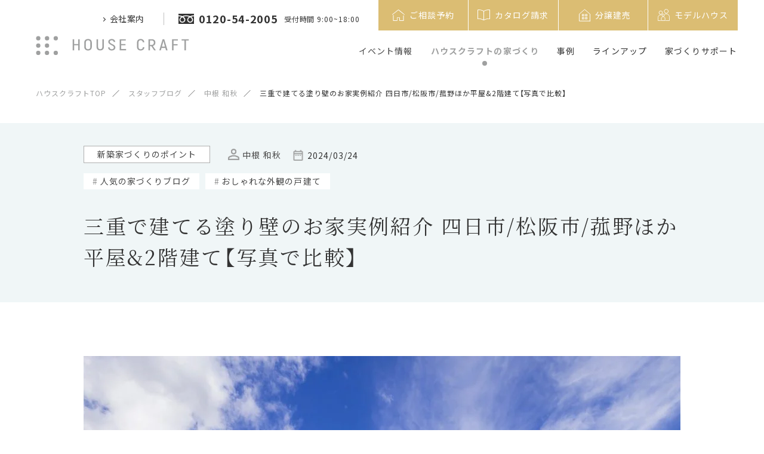

--- FILE ---
content_type: text/html; charset=UTF-8
request_url: https://www.house-craft.jp/staffblog/detail-22719/
body_size: 122360
content:
<!DOCTYPE html>
<html lang="ja">
<head>
<meta charset="utf-8">
<title>三重で建てる塗り壁のお家実例紹介 四日市/松阪市/菰野ほか平屋&#038;2階建て【写真で比較】｜スタッフブログ｜愛知 三重 岐阜の注文住宅･新築戸建て ハウスクラフト</title>


<meta name="viewport" content="width=device-width,initial-scale=1.0,minimum-scale=1.0">
<meta name="description" content="こんにちは！ハウスクラフトでアドバイザーをしております山本です！今回は三重で建てさせていただいた塗り･･･">
<meta name="keywords" content="ハウスクラフト,注文住宅,ハウスメーカー,工務店,戸建て,新築,デザイン住宅,三重,四日市">
<meta name="google" content="nositelinkssearchbox">
<meta name="format-detection" content="email=no,telephone=no,address=no">
<meta http-equiv="Pragma" content="no-cache">
<meta http-equiv="Cache-Control" content="no-cache">


<!-- OGP -->
<meta property="og:locale" content="ja_JP">
<meta property="og:type" content="website">
<meta property="og:title" content="三重で建てる塗り壁のお家実例紹介 四日市/松阪市/菰野ほか平屋&#038;2階建て【写真で比較】｜スタッフブログ｜愛知 三重 岐阜の注文住宅･新築戸建て ハウスクラフト">
<meta property="og:description" content="こんにちは！ハウスクラフトでアドバイザーをしております山本です！今回は三重で建てさせていただいた塗り･･･">
<meta property="og:image" content="https://www.house-craft.jp/conts/wp-content/uploads/2023/12/016-HAK20220831-e1702624100710.jpg">
<meta property="og:url" content="https://www.house-craft.jp/staffblog/detail-22719/">
<meta property="og:site_name" content="三重で建てる塗り壁のお家実例紹介 四日市/松阪市/菰野ほか平屋&#038;2階建て【写真で比較】｜スタッフブログ｜愛知 三重 岐阜の注文住宅･新築戸建て ハウスクラフト">
<meta name="twitter:card" content="summary">
<meta name="twitter:description" content="こんにちは！ハウスクラフトでアドバイザーをしております山本です！今回は三重で建てさせていただいた塗り･･･">
<meta name="twitter:image" content="https://www.house-craft.jp/conts/wp-content/uploads/2023/12/016-HAK20220831-e1702624100710.jpg">


<!-- favicon -->
<link rel="icon" type="image/svg+xml" href="/assets/img/common/favicon.svg">
<link rel="mask-icon" href="/assets/img/common/favicon-safari.svg" color="#9fa0a0">
<link rel="icon" type="image/png" href="/assets/img/common/icon-96x96.png" sizes="96x96">
<link rel="apple-touch-icon" href="/assets/img/common/apple-touch-icon-180x180.png" sizes="180x180">
<link rel="icon" type="image/png" href="/assets/img/common/android-touch-icon.png" sizes="192x192">

<!-- css -->
<link rel="stylesheet" href="/style.css">
<link rel="stylesheet" href="/assets/css/common.css?ver=.19">
<link rel="stylesheet" media="screen and (min-width: 769px), print" href="/assets/css/pc.css?ver=.20">
<link rel="stylesheet" media="screen and (max-width: 768px) and (min-width: 0px)" href="/assets/css/sp.css?ver=.20">
<link rel="stylesheet" href="https://cdnjs.cloudflare.com/ajax/libs/Swiper/5.4.5/css/swiper.min.css" integrity="sha512-uCQmAoax6aJTxC03VlH0uCEtE0iLi83TW1Qh6VezEZ5Y17rTrIE+8irz4H4ehM7Fbfbm8rb30OkxVkuwhXxrRg==" crossorigin="anonymous" />

<!-- fonts -->
<link rel="preconnect" href="https://fonts.gstatic.com">
<link href="https://fonts.googleapis.com/css2?family=Marcellus&family=Noto+Sans+JP:wght@400;700&family=Noto+Serif+JP:wght@400;700&display=swap" rel="stylesheet">
<link rel="stylesheet" href="https://cdn.jsdelivr.net/npm/yakuhanjp@3.3.1/dist/css/yakuhanjp_s-noto.min.css">
<link rel="stylesheet" href="https://cdn.jsdelivr.net/npm/yakuhanjp@3.3.1/dist/css/yakuhanmp_s-noto.min.css">

<!-- Google Tag Manager -->
<script>(function(w,d,s,l,i){w[l]=w[l]||[];w[l].push({'gtm.start':
new Date().getTime(),event:'gtm.js'});var f=d.getElementsByTagName(s)[0],
j=d.createElement(s),dl=l!='dataLayer'?'&l='+l:'';j.async=true;j.src=
'https://www.googletagmanager.com/gtm.js?id='+i+dl;f.parentNode.insertBefore(j,f);
})(window,document,'script','dataLayer','GTM-K9X72CJ');</script>
<!-- End Google Tag Manager -->
<script async src="https://beacon.digima.com/v2/bootstrap/d0b-VEJZWFZBUVNFSXxJdGd4NTFqYmFwNjNmejFYV3Uxdg"></script>


</head>

<!--<body class="first-view ">
-->
<body class="first-view">

<!-- Google Tag Manager (noscript) -->
<noscript><iframe src="https://www.googletagmanager.com/ns.html?id=GTM-K9X72CJ"
height="0" width="0" style="display:none;visibility:hidden"></iframe></noscript>
<!-- End Google Tag Manager (noscript) -->
<header>
	<a class="fix-logo" href="/">
		<img src="/assets/img/common/logo.svg" width="257" height="33" alt="HOUSE CRAFT">
	</a>

	<div id="hamburger">
		<div></div>
		<div></div>
	</div>

	<nav class="header-inner pc">
		<div class="header-top flex">
			<ul class="header-top-left flex">
				<li class="about mega-menu">
					<span class="mega-menu_toggle">会社案内</span>
					<div class="mega-menu_tab">
						<div class="inner">
							<ul class="flex">
								<li><a href="/about/">会社案内TOP</a></li>
								<li><a href="/about/greeting/">代表挨拶</a></li>
								<li><a href="/about#access">アクセスマップ</a></li>
								<li><a href="/staff/">スタッフ紹介</a></li>
								<li><a href="https://house-craft.net/" target="_blank">採用情報</a></li>
								<li><a href="/news/">お知らせ</a></li>
							</ul>
						</div>
					</div>
				</li>
				<li class="tel flex">
					<a class="num flex" href="tel:0120542005">
						<svg xmlns="http://www.w3.org/2000/svg" width="26" height="17.1" viewBox="0 0 26 17.1" xml:space="preserve"><path fill="#333" d="M0 0v2.7c2 0 3.9.4 5.6 1 .3.1.6.3.9.4.7-.3 1.4-.6 2.1-.8 1.3-.4 2.8-.6 4.4-.6 2.1 0 4 .4 5.6 1 .3.1.6.2.9.4.7-.3 1.4-.6 2.1-.8 1.4-.4 2.8-.6 4.4-.6V0H0zm16.3 10.1c0 .7.2 1.3.5 1.8s.8.9 1.4 1.2c.4.2.8.2 1.3.2.7 0 1.3-.2 1.8-.5s.9-.8 1.2-1.4c.2-.4.2-.8.2-1.3 0-.3-.1-.7-.2-1-.1-.4-.4-.7-.6-1.1-.5-.7-1.4-1.4-2.4-2-.8.4-1.4 1-2 1.5-.5.5-.9 1.1-1.1 1.7-.1.3-.1.6-.1.9z"/><path fill="#333" d="M22.7 6.3c.7.7 1.2 1.5 1.5 2.3.2.5.3 1 .3 1.5 0 1-.3 2-.8 2.7-.5.8-1.3 1.4-2.2 1.8-.6.2-1.2.4-1.9.4-1 0-2-.3-2.7-.8-.9-.6-1.5-1.3-1.9-2.2-.2-.6-.4-1.2-.4-1.9s.2-1.5.6-2.1c.3-.7.8-1.4 1.4-2 .3-.3.7-.6 1.1-.9-.3-.1-.5-.2-.8-.3-1.2-.3-2.5-.6-3.9-.6-1.7 0-3.3.3-4.7.8.5.4 1 .7 1.4 1.2.7.7 1.2 1.5 1.5 2.3.2.5.3 1 .3 1.5 0 1-.3 2-.8 2.7-.5.8-1.3 1.4-2.2 1.8-.7.4-1.4.5-2 .5-1 0-2-.3-2.7-.8C3 13.7 2.4 12.9 2 12c-.2-.6-.4-1.2-.4-1.9s.2-1.5.6-2.1c.3-.7.8-1.4 1.4-2 .4-.3.7-.6 1.1-.8-.3-.1-.5-.2-.8-.3-1.2-.4-2.5-.6-3.9-.6V17h26V4.3c-1.7 0-3.3.3-4.7.8.5.4 1 .8 1.4 1.2z"/><path fill="#333" d="M3.3 10.1c0 .7.2 1.3.5 1.8s.8.9 1.4 1.2c.4.2.8.2 1.3.2.7 0 1.3-.2 1.8-.5s.9-.8 1.2-1.4c.2-.4.2-.8.2-1.3 0-.3-.1-.7-.2-1-.1-.4-.4-.8-.6-1.1-.6-.8-1.4-1.4-2.4-2-.8.4-1.4 1-2 1.5-.5.5-.9 1.1-1.1 1.7-.1.3-.1.6-.1.9z"/></svg>
						<span>0120-54-2005</span>
					</a>
					<span class="reception">受付時間 9:00~18:00</span>
				</li>
			</ul>
			<ul class="header-top-right flex">
				<li>
					<a class="flex" href="/reservation_form/">
						<svg xmlns="http://www.w3.org/2000/svg" width="21" height="19" viewBox="0 0 21 19" xml:space="preserve"><path d="M1.9 19c-.2-.1-.3-.3-.3-.5V9.7c0-.2 0-.4.3-.5.2-.1.5 0 .6.3v8.4c0 .2 0 .2.2.2H7.9c.1 0 .2 0 .2-.2v-.1-4.1c0-.4.2-.5.5-.5h4.1c.2 0 .3.2.3.3V18s0 .1.1.1H18.4c.1 0 .1 0 .1-.1v-.2-7.5c0-.1 0-.2.1-.3.1-.2.2-.2.4-.2s.3.1.4.3V18.6c0 .2-.2.3-.4.3h-6.3-.2c-.2 0-.4-.2-.4-.4v-.2-4-.2c0-.1 0-.1-.1-.1H9c-.2 0-.2 0-.2.2v4.2c0 .2-.1.4-.3.5-2.1.1-4.4.1-6.6.1zM0 8.3c0-.2.2-.3.3-.4 1.7-1.3 3.3-2.6 5-4C6.9 2.6 8.5 1.4 10.2.1c0 0 .1-.1.2-.1h.3c.3.3.7.5 1.1.8l3 2.4c1.3 1 2.6 2.1 3.8 3.1.7.7 1.4 1.2 2.1 1.9.1.1.3.2.3.4-.1.3-.4.5-.7.2-.5-.4-1-.8-1.4-1.2-1-.6-1.9-1.4-2.8-2.1-1.3-1-2.6-2.1-4-3.2l-1.5-1.2c-.1-.1-.2-.1-.2 0-1.8 1.3-3.6 2.7-5.3 4.1C3.7 6.3 2.3 7.4.8 8.6c-.1 0-.2.1-.3.1-.2.1-.4-.1-.5-.4 0 .1 0 0 0 0 0 .1 0 .1 0 0z" fill="#fff"/></svg>
						<span>ご相談予約</span>
					</a>
				</li>
				<li>
					<a class="flex" href="/catalog/">
						<svg xmlns="http://www.w3.org/2000/svg" width="21" height="18.5" viewBox="0 0 21 18.5" xml:space="preserve"><path d="M21 8.4V16c0 .4-.3.6-.7.5-.9-.4-1.9-.3-2.9-.2-1.6.2-3 .6-4.5 1.2-.6.3-1.2.6-1.9.9-.4.2-.8.2-1.2 0-.5-.2-1-.5-1.5-.7C7 17 5.5 16.6 4 16.3c-1-.2-1.9-.3-2.9 0-.2 0-.3.1-.5.2-.4 0-.6-.1-.6-.5V.8C0 .4.2.2.7.1c3.4-.3 6.6.4 9.6 2.1.1.1.2.1.4 0 1.7-1 3.5-1.6 5.4-2 1.3-.2 2.5-.3 3.8-.2.2 0 .5.1.7.1.3.1.4.3.4.6v7.7zM20.1 1h-.8c-1.2-.1-2.5 0-3.7.3-1.6.3-3.1.9-4.5 1.7-.1.1-.1.1-.1.3v14c.1 0 .1-.1.2-.1 1.3-.5 2.6-1 3.9-1.4 1-.3 2.1-.5 3.2-.5.6 0 1.2 0 1.8.1V1zM.9 1v14.4c.3 0 .5-.1.8-.1 1.1-.1 2.2 0 3.3.3 1.6.4 3.1.9 4.6 1.5.1.1.3.1.4.2V3.2s0-.2-.1-.2c-.7-.3-1.4-.7-2.1-1C5.6 1.1 3.3.7.9 1z" fill="#fff"/></svg>
						<span>カタログ請求</span>
					</a>
				</li>
				<li>
					<a class="flex" href="/property/">
						<svg xmlns="http://www.w3.org/2000/svg" width="31" height="31" viewBox="0 0 48 48" class="svg-property"><g><polygon points="38 39 38 21 24 9 10 21 10 39 38 39"/><g><rect x="17.95" y="21.85" width="3.96" height="3.96"/><rect x="26.09" y="21.85" width="3.96" height="3.96"/><rect x="17.95" y="29.74" width="3.96" height="3.96"/><rect x="26.09" y="29.74" width="3.96" height="3.96"/></g></g></svg>
						<span>分譲建売</span>
					</a>
				</li>
				<li>
          <a class="flex" href="/modelhouse/">
            <svg xmlns="http://www.w3.org/2000/svg" width="20" height="20" viewBox="0 0 565.58 563.75">
              <g>
                <circle class="cls-1" cx="140.05" cy="172.54" r="80.37" transform="translate(-51.59 285.05) rotate(-81.35)"/><circle class="cls-1" cx="403.6" cy="106.14" r="94.14" transform="translate(43.16 316.47) rotate(-45)"/><path class="cls-1" d="m370.01,551.75h183.57v-170.65c0-82.83-67.15-149.98-149.98-149.98h0c-28.04,0-54.27,7.7-76.71,21.09"/><path class="cls-1" d="m177.38,283.52c-11.81-3.59-24.34-5.53-37.33-5.53h0c-70.72,0-128.05,57.33-128.05,128.05v145.7h132.22"/><path class="cls-1" d="m257.11,363.6h0c48.27,0,87.45,39.19,87.45,87.45v99.5h-174.9v-99.5c0-48.27,39.19-87.45,87.45-87.45Z"/><circle class="cls-1" cx="257.11" cy="293.55" r="54.89" transform="translate(-86.7 478.12) rotate(-77.01)"/>
              </g>
            </svg>
            <span>モデルハウス</span>
          </a>
        </li>
			</ul>
		</div>

		<div class="header-bottom">
			<ul class="main-nav flex">
				<li class="event">
					<a href="/events/">イベント情報</a>
				</li>

				<li class="house mega-menu">
					<span class="mega-menu_toggle">ハウスクラフトの家づくり</span>
					<div class="mega-menu_tab">
						<p class="hd3 mincho">ハウスクラフトの家づくり</p>
						<p class="desc">ハウスクラフトの想いやこだわり、家づくりの流れをご紹介</p>
						<div class="inner">
							<ul class="list flex">
								<li>
									<a href="/house/concept/">
										<picture>
											<source srcset="/assets/img/header/house_concept.webp" type="image/webp">
											<img src="/assets/img/header/house_concept.jpg" alt="">
										</picture>
										<p>私たちの想い</p>
									</a>
								</li>
								<li>
									<a href="/house/quality/">
										<picture>
											<source srcset="/assets/img/header/house_quality.webp" type="image/webp">
											<img src="/assets/img/header/house_quality.jpg" alt="">
										</picture>
										<p>品質へのこだわり</p>
									</a>
								</li>
								<li>
									<a href="/house/design/">
										<picture>
											<source srcset="/assets/img/header/house_design.webp" type="image/webp">
											<img src="/assets/img/header/house_design.jpg" alt="">
										</picture>
										<p>デザインへのこだわり</p>
									</a>
								</li>
								<li>
									<a href="/house/after/">
										<picture>
											<source srcset="/assets/img/header/house_after.webp" type="image/webp">
											<img src="/assets/img/header/house_after.jpg" alt="">
										</picture>
										<p>建てた後へのこだわり</p>
									</a>
								</li>
								<li>
									<a href="/house/flow/">
										<picture>
											<source srcset="/assets/img/header/house_flow.webp" type="image/webp">
											<img src="/assets/img/header/house_flow.jpg" alt="">
										</picture>
										<p>楽しみながらつくる家づくり</p>
									</a>
								</li>
							</ul>
						</div>
						<div class="inner">
							<p class="hd4">ハウスクラフトについて</p>
							<ul class="list about flex">
								<li><a href="/staff/"><p>スタッフ紹介</p></a></li>
								<li><a href="/staffblog/"><p>スタッフブログ</p></a></li>
								<li><a href="/presidentblog/"><p>代表ブログ</p></a></li>
							</ul>
						</div>
					</div>
				</li>

				<li class="example mega-menu">
					<span class="mega-menu_toggle">事例</span>
					<div class="mega-menu_tab">
						<p class="hd3 mincho">施工事例</p>
						<p class="desc">ハウスクラフトの施工事例と、実際のお客様に聞いた住み心地をご紹介 </p>
						<ul class="list flex">
							<li>
								<a href="/works/">
									<picture>
										<source srcset="/assets/img/header/example_property.webp" type="image/webp">
										<img src="/assets/img/header/example_property.jpg" alt="">
									</picture>
									<p>施工事例</p>
								</a>
							</li>
							<li>
								<a href="/living/">
									<picture>
										<source srcset="/assets/img/header/example_interview.webp" type="image/webp">
										<img src="/assets/img/header/example_interview.jpg" alt="">
									</picture>
									<p>住み心地インタビュー</p>
								</a>
							</li>
						</ul>
					</div>
				</li>

				<li class="lineup mega-menu">
					<span class="mega-menu_toggle">ラインアップ</span>
					<div class="mega-menu_tab">
						<div class="wrapper">
							<p class="hd3 mincho">ラインアップ</p>
							<p class="desc">自由設計・セレクト住宅に加え、あなたに似合うスタイルをご提案</p>
							<div class="more-small">
								<a href="/lineup/"><span>ラインアップ一覧</span><div class="arrow"></div></a>
							</div>
							<div class="inner">
								<ul class="list flex">
									<li>
										<a href="/lineup/archia/">
											<picture>
												<source srcset="/assets/img/header/lineup_archilabel.webp" type="image/webp">
												<img src="/assets/img/header/lineup_archilabel.jpg" alt="">
											</picture>
											<p>Archia~自由設計住宅~</p>
										</a>
									</li>
									<li>
										<a href="/lineup/rasia/">
											<picture>
												<source srcset="/assets/img/header/lineup_rasia.webp" type="image/webp">
												<img src="/assets/img/header/lineup_rasia.jpg" alt="">
											</picture>
											<p>Rasia~セレクト住宅~</p>
										</a>
									</li>
									<li>
										<a href="/lineup/glamp/">
											<picture>
												<source srcset="/assets/img/header/lineup_glamp.webp" type="image/webp">
												<img src="/assets/img/header/lineup_glamp.jpg" alt="">
											</picture>
											<p>GLAMP~コンセプト住宅~</p>
										</a>
									</li>
									<li class="col-2">
										<a href="https://kurashitoniwa.jp/" target="_blank">
											<picture>
                        <source srcset="/assets/img/header/lineup_garden_design_sm.webp" media="(max-width: 768px)">
                        <source srcset="/assets/img/header/lineup_garden_design_sm.jpg" media="(max-width: 768px)">
												<source srcset="/assets/img/header/lineup_garden_design.webp" type="image/webp">
												<img src="/assets/img/header/lineup_garden_design.jpg" alt="">
											</picture>
											<p>暮らしと庭設計室</p>
										</a>
									</li>
								</ul>
							</div>
							<div class="inner">
								<p class="hd4">スタイルを選ぶ</p>
								<ul class="list flex select-style">
									<li>
										<a href="/lineup/nature/">
											<picture>
												<source srcset="/assets/img/header/lineup_nature.webp" type="image/webp">
												<img src="/assets/img/header/lineup_nature.jpg" alt="">
											</picture>
											<p>Nature ~自然素材の心地よさ</p>
										</a>
									</li>
									<li>
										<a href="/lineup/edge/">
											<picture>
												<source srcset="/assets/img/header/lineup_edge.webp" type="image/webp">
												<img src="/assets/img/header/lineup_edge.jpg" alt="">
											</picture>
											<p>Edge ~シンプルさを追求</p>
										</a>
									</li>
									<li>
										<a href="/lineup/rustic/">
											<picture>
												<source srcset="/assets/img/header/lineup_rustic.webp" type="image/webp">
												<img src="/assets/img/header/lineup_rustic.jpg" alt="">
											</picture>
											<p class="palt">Rustic ~ナチュラルカントリー</p>
										</a>
									</li>
									<li>
										<a href="/lineup/beton/">
											<picture>
												<source srcset="/assets/img/header/lineup_beton.webp" type="image/webp">
												<img src="/assets/img/header/lineup_beton.jpg" alt="">
											</picture>
											<p>Beton ~大人ヴィンテージ</p>
										</a>
									</li>
									<li>
										<a href="/lineup/haus/">
											<picture>
												<source srcset="/assets/img/header/lineup_haus.webp" type="image/webp">
												<img src="/assets/img/header/lineup_haus.jpg" alt="">
											</picture>
											<p>Haus ~平屋スタイル</p>
										</a>
									</li>
									<li>
										<a href="/lineup/solanaplus/">
											<picture>
												<source srcset="/assets/img/header/lineup_solanaplus.webp" type="image/webp">
												<img src="/assets/img/header/lineup_solanaplus.jpg" alt="">
											</picture>
											<p>Solana Plus ~高性能を+</p>
										</a>
									</li>
									<li>
										<a href="/lineup/sky/">
											<picture>
												<source srcset="/assets/img/header/lineup_sky.webp" type="image/webp">
												<img src="/assets/img/header/lineup_sky.jpg" alt="">
											</picture>
											<p>Sky ~ラグジュアリーテラス</p>
										</a>
									</li>
									<li>
										<a href="/lp/house-with-store/">
											<picture>
												<source srcset="/assets/img/header/lineup_swh.webp" type="image/webp">
												<img src="/assets/img/header/lineup_swh.jpg" alt="">
											</picture>
											<p>店舗併用・兼用住宅</p>
										</a>
									</li>
									<li>
										<a href="/modelhouse/">
											<picture>
												<source srcset="/assets/img/header/lineup_modelhouse.webp?ver=20210602" type="image/webp">
												<img src="/assets/img/header/lineup_modelhouse.jpg?ver=20210602" alt="">
											</picture>
											<p>モデルハウス</p>
										</a>
									</li>
									<li>
										<a href="/property/">
											<picture>
												<source srcset="/assets/img/header/lineup_property.webp" type="image/webp">
												<img src="/assets/img/header/lineup_property.jpg" alt="">
											</picture>
											<p>分譲建売住宅・分譲地案内</p>
										</a>
									</li>
									<!--
									<li class="txt-only">
										<a href="/lineup/haus/"><p>HAUS(ハウズ)</p></a>
										<a href="/lineup/solanaplus/"><p>SOLANA PLUS<br>(ソラーナプラス)</p></a>
										<a href="/lineup/sky/"><p>SKY(スカイ)</p></a>
                                                                                <a href="/lp/house-with-store/"><p>店舗併用・兼用住宅</p></a>
									</li>
									-->
								</ul>
							</div>
						</div>
					</div>
				</li>

				<li class="support mega-menu">
					<span class="mega-menu_toggle">家づくりサポート</span>
					<div class="mega-menu_tab">
						<p class="hd3 mincho">家づくりサポート</p>
						<p class="desc">資金計画や保険など、家づくりの「わからない！」はこちらで解決</p>
						<ul class="list flex">
							<li>
								<a href="/faq/">
									<picture>
										<source srcset="/assets/img/header/support_faq.webp" type="image/webp">
										<img src="/assets/img/header/support_faq.jpg" alt="">
									</picture>
									<p>家づくりQ&A</p>
								</a>
							</li>
							<li>
								<a href="/guide/consultation/">
									<picture>
										<source srcset="/assets/img/header/support_consultation.webp" type="image/webp">
										<img src="/assets/img/header/support_consultation.jpg" alt="">
									</picture>
									<p>資金計画・土地探し</p>
								</a>
							</li>
							<li>
								<a href="/guide/security/">
									<picture>
										<source srcset="/assets/img/header/support_security.webp" type="image/webp">
										<img src="/assets/img/header/support_security.jpg" alt="">
									</picture>
									<p>保険と保証</p>
								</a>
							</li>
							<li>
								<a href="/tips/">
									<picture>
										<source srcset="/assets/img/header/support_tips.webp" type="image/webp">
										<img src="/assets/img/header/support_tips.jpg" alt="">
									</picture>
									<p>住まいのヒント</p>
								</a>
							</li>
						</ul>
					</div>
				</li>

			</ul>
		</div>
	</nav>

	<div id="nav-drawer">
		<nav class="drawer-inner">
			<div class="container">
				<nav class="acc-sitemenu">
	<ul>
		<li><div><a class="mincho" href="/events/">イベント情報</a></div></li>
		<li class="house in-sub-layer">
			<div>
				<span class="mincho">ハウスクラフトの家づくり</span>
				<div class="acc-btn"></div>
			</div>
			<div class="sub-layer">
				<div class="inner">
					<p class="desc">ハウスクラフトの想いやこだわり、家づくりの流れをご紹介</p>
					<ul class="list flex">
						<li>
							<a href="/house/concept/">
								<picture>
									<source srcset="/assets/img/acc-sitemenu/house_concept.webp" type="image/webp">
									<img src="/assets/img/acc-sitemenu/house_concept.jpg" alt="">
								</picture>
								<p>私たちの想い</p>
							</a>
						</li>
						<li>
							<a href="/house/quality/">
								<picture>
									<source srcset="/assets/img/acc-sitemenu/house_quality.webp" type="image/webp">
									<img src="/assets/img/acc-sitemenu/house_quality.jpg" alt="">
								</picture>
								<p>品質へのこだわり</p>
							</a>
						</li>
						<li>
							<a href="/house/design/">
								<picture>
									<source srcset="/assets/img/acc-sitemenu/house_design.webp" type="image/webp">
									<img src="/assets/img/acc-sitemenu/house_design.jpg" alt="">
								</picture>
								<p>デザインへのこだわり</p>
							</a>
						</li>
						<li>
							<a href="/house/after/">
								<picture>
									<source srcset="/assets/img/acc-sitemenu/house_after.webp" type="image/webp">
									<img src="/assets/img/acc-sitemenu/house_after.jpg" alt="">
								</picture>
								<p>建てた後へのこだわり</p>
							</a>
						</li>
						<li>
							<a href="/house/flow/">
								<picture>
									<source srcset="/assets/img/acc-sitemenu/house_flow.webp" type="image/webp">
									<img src="/assets/img/acc-sitemenu/house_flow.jpg" alt="">
								</picture>
								<p>楽しみながらつくる家づくり</p>
							</a>
						</li>
					</ul>
				</div>
				<div class="inner">
					<p class="hd4">ハウスクラフトについて</p>
					<ul class="list about">
						<li><a href="/staff/">スタッフ紹介</a></li>
						<li><a href="/staffblog/">スタッフブログ</a></li>
						<li><a href="/presidentblog/">代表ブログ</a></li>
					</ul>
				</div>
			</div>
		</li>
		<li class="example in-sub-layer">
			<div>
				<span class="mincho">事例</span>
				<div class="acc-btn"></div>
			</div>
			<div class="sub-layer">
				<p class="desc">ハウスクラフトの施工事例と、実際のお客様に聞いた住み心地をご紹介 </p>
				<ul class="list flex">
					<li>
						<a href="/works/">
							<picture>
								<source srcset="/assets/img/acc-sitemenu/example_property.webp" type="image/webp">
								<img src="/assets/img/acc-sitemenu/example_property.jpg" alt="">
							</picture>
							<p>施工事例</p>
						</a>
					</li>
					<li>
						<a href="/living/">
							<picture>
								<source srcset="/assets/img/acc-sitemenu/example_interview.webp" type="image/webp">
								<img src="/assets/img/acc-sitemenu/example_interview.jpg" alt="">
							</picture>
							<p>住み心地インタビュー</p>
						</a>
					</li>
				</ul>
			</div>
		</li>
	</ul>
	<ul>
		<li class="support in-sub-layer">
			<div>
				<span class="mincho">家づくりサポート</span>
				<div class="acc-btn"></div>
			</div>
			<div class="sub-layer">
				<p class="desc">資金計画や保険など、家づくりの「わからない！」はこちらで解決</p>
				<ul class="list flex">
					<li>
						<a href="/faq/">
							<picture>
								<source srcset="/assets/img/acc-sitemenu/support_faq.webp" type="image/webp">
								<img src="/assets/img/acc-sitemenu/support_faq.jpg" alt="">
							</picture>
							<p>家づくりQ&A</p>
						</a>
					</li>
					<li>
						<a href="/guide/consultation/">
							<picture>
								<source srcset="/assets/img/acc-sitemenu/support_consultation.webp" type="image/webp">
								<img src="/assets/img/acc-sitemenu/support_consultation.jpg" alt="">
							</picture>
							<p>資金計画・土地探し</p>
						</a>
					</li>
					<li>
						<a href="/guide/security/">
							<picture>
								<source srcset="/assets/img/acc-sitemenu/support_security.webp" type="image/webp">
								<img src="/assets/img/acc-sitemenu/support_security.jpg" alt="">
							</picture>
							<p>保険と保証</p>
						</a>
					</li>
					<li>
						<a href="/tips/">
							<picture>
								<source srcset="/assets/img/acc-sitemenu/support_tips.webp" type="image/webp">
								<img src="/assets/img/acc-sitemenu/support_tips.jpg" alt="">
							</picture>
							<p>住まいのヒント</p>
						</a>
					</li>
				</ul>
			</div>
		</li>
		<li class="lineup in-sub-layer">
			<div>
				<span class="mincho">ラインアップ</span>
				<div class="acc-btn"></div>
			</div>
			<div class="sub-layer">
				<div class="inner">
					<p class="desc">自由設計・セレクト住宅に加え、あなたに似合うスタイルをご提案</p>
					<ul class="list flex">
						<li>
							<a href="/lineup/archia/">
								<picture>
									<source srcset="/assets/img/acc-sitemenu/lineup_archilabel.webp" type="image/webp">
									<img src="/assets/img/acc-sitemenu/lineup_archilabel.jpg" alt="">
								</picture>
								<p>Archia～自由設計住宅～</p>
							</a>
						</li>
						<li>
							<a href="/lineup/rasia/">
								<picture>
									<source srcset="/assets/img/acc-sitemenu/lineup_rasia.webp" type="image/webp">
									<img src="/assets/img/acc-sitemenu/lineup_rasia.jpg" alt="">
								</picture>
								<p>Rasia～セレクト住宅～</p>
							</a>
						</li>
						<li>
							<a href="/lineup/glamp/">
								<picture>
									<source srcset="/assets/img/acc-sitemenu/lineup_glamp.webp" type="image/webp">
									<img src="/assets/img/acc-sitemenu/lineup_glamp.jpg" alt="">
								</picture>
								<p>GLAMP～コンセプト住宅～</p>
							</a>
						</li>
            <li>
              <a href="https://kurashitoniwa.jp/" target="_blank">
                <picture>
                  <source srcset="/assets/img/header/lineup_garden_design_sm.jpg" media="(max-width: 768px)">
                  <source srcset="/assets/img/header/lineup_garden_design.webp" type="image/webp">
                  <img src="/assets/img/header/lineup_garden_design.jpg" alt="">
                </picture>
                <p>暮らしと庭設計室</p>
              </a>
            </li>
						<li><a href="/lineup/">ラインアップ一覧</a></li>
					</ul>
				</div>
				<div class="inner">
					<p class="hd4">スタイルを選ぶ</p>
					<ul class="list flex">
						<li>
							<a href="/lineup/nature/">
								<picture>
									<source srcset="/assets/img/acc-sitemenu/lineup_nature.webp" type="image/webp">
									<img src="/assets/img/acc-sitemenu/lineup_nature.jpg" alt="">
								</picture>
								<p>Nature ～自然素材の心地よさ</p>
							</a>
						</li>
						<li>
							<a href="/lineup/edge/">
								<picture>
									<source srcset="/assets/img/acc-sitemenu/lineup_edge.webp" type="image/webp">
									<img src="/assets/img/acc-sitemenu/lineup_edge.jpg" alt="">
								</picture>
								<p>Edge ～シンプルさを追求</p>
							</a>
						</li>
						<li>
							<a href="/lineup/rustic/">
								<picture>
									<source srcset="/assets/img/acc-sitemenu/lineup_rustic.webp" type="image/webp">
									<img src="/assets/img/acc-sitemenu/lineup_rustic.jpg" alt="">
								</picture>
								<p>Rustic ～ナチュラルカントリー</p>
							</a>
						</li>
						<li>
							<a href="/lineup/beton/">
								<picture>
									<source srcset="/assets/img/acc-sitemenu/lineup_beton.webp" type="image/webp">
									<img src="/assets/img/acc-sitemenu/lineup_beton.jpg" alt="">
								</picture>
								<p>Beton ～大人ヴィンテージ</p>
							</a>
						</li>
						<li>
							<a href="/lineup/haus/">
								<picture>
									<source srcset="/assets/img/acc-sitemenu/lineup_haus.webp" type="image/webp">
									<img src="/assets/img/acc-sitemenu/lineup_haus.jpg" alt="">
								</picture>
								<p>Haus ～平屋スタイル</p>
							</a>
						</li>
						<li>
							<a href="/lineup/solanaplus/">
								<picture>
									<source srcset="/assets/img/acc-sitemenu/lineup_solanaplus.webp" type="image/webp">
									<img src="/assets/img/acc-sitemenu/lineup_solanaplus.jpg" alt="">
								</picture>
								<p>Solana Plus ～高性能を+</p>
							</a>
						</li>
						<li>
							<a href="/lineup/sky/">
								<picture>
									<source srcset="/assets/img/acc-sitemenu/lineup_sky.webp" type="image/webp">
									<img src="/assets/img/acc-sitemenu/lineup_sky.jpg" alt="">
								</picture>
								<p>Sky ～ラグジュアリーテラス</p>
							</a>
						</li>
						<li>
							<a href="/lp/house-with-store/">
								<picture>
									<source srcset="/assets/img/header/lineup_swh.webp" type="image/webp">
									<img src="/assets/img/header/lineup_swh.jpg" alt="">
								</picture>
								<p>店舗併用・兼用住宅</p>
							</a>
						</li>
						<li>
							<a href="/modelhouse/">
								<picture>
									<source srcset="/assets/img/acc-sitemenu/lineup_modelhouse.webp?ver=20210602" type="image/webp">
									<img src="/assets/img/acc-sitemenu/lineup_modelhouse.jpg?ver=20210602" alt="">
								</picture>
								<p>モデルハウス</p>
							</a>
						</li>
						<li>
							<a href="/property/">
								<picture>
									<source srcset="/assets/img/acc-sitemenu/lineup_property.webp" type="image/webp">
									<img src="/assets/img/acc-sitemenu/lineup_property.jpg" alt="">
								</picture>
								<p>分譲住宅・分譲地案内</p>
							</a>
						</li>

						<!--
						<li class="txt-only">
							<a href="/lineup/haus/"><p>HAUS(ハウズ)</p></a>
							<a href="/lineup/solanaplus/"><p>SOLANA PLUS(ソラーナプラス)</p></a>
							<a href="/lineup/sky/"><p>SKY(スカイ)</p></a>
						</li>
						-->
					</ul>
				</div>
			</div>
		</li>
		<li class="about in-sub-layer">
			<div>
				<span class="mincho">会社案内</span>
				<div class="acc-btn"></div>
			</div>
			<div class="sub-layer">
				<ul>
					<li><a href="/about/">会社案内TOP</a></li>
					<li><a href="/about/greeting/">代表挨拶</a></li>
					<li><a href="/about#access">アクセスマップ</a></li>
					<li><a href="/staff/">スタッフ紹介</a></li>
					<li><a href="https://house-craft.net/" target="_blank">採用情報</a></li>
					<li><a href="/news/">お知らせ</a></li>
				</ul>
			</div>
		</li>
	</ul>
</nav>
			</div>

			<ul class="contact-nav w-full">
	<li>
		<a href="/modelhouse/">
			<div class="inner">
				<div class="icon modelhouse">
					<svg xmlns="http://www.w3.org/2000/svg" width="20" height="20" viewBox="0 0 565.58 563.75"><g><circle class="cls-1" fill="white" cx="140.05" cy="172.54" r="80.37" transform="translate(-51.59 285.05) rotate(-81.35)"/><circle class="cls-1" fill="white" cx="403.6" cy="106.14" r="94.14" transform="translate(43.16 316.47) rotate(-45)"/><path class="cls-1" fill="white" d="m370.01,551.75h183.57v-170.65c0-82.83-67.15-149.98-149.98-149.98h0c-28.04,0-54.27,7.7-76.71,21.09"/><path class="cls-1" fill="white" d="m177.38,283.52c-11.81-3.59-24.34-5.53-37.33-5.53h0c-70.72,0-128.05,57.33-128.05,128.05v145.7h132.22"/><path class="cls-1" fill="white" d="m257.11,363.6h0c48.27,0,87.45,39.19,87.45,87.45v99.5h-174.9v-99.5c0-48.27,39.19-87.45,87.45-87.45Z"/><circle class="cls-1" fill="white" cx="257.11" cy="293.55" r="54.89" transform="translate(-86.7 478.12) rotate(-77.01)"/></g></svg>
				</div>
				<span>モデルハウス</span>
			</div>
		</a>
	</li>
</ul>
<ul class="contact-nav flex">
	<li>
		<a href="/reservation_form/">
			<div class="inner">
				<div class="icon reservation"><img src="/assets/img/common/icon_navi_reservation.svg" width="27" height="24.35" alt=""></div>
				<span>ご相談予約</span>
			</div>
		</a>
	</li>
	<li>
		<a href="/catalog/">
			<div class="inner">
				<div class="icon catalog"><img src="/assets/img/common/icon_navi_catalog.svg" width="23" height="21" alt=""></div>
				<span>カタログ請求</span>
			</div>
		</a>
	</li>
	<li>
		<a href="/events/">
			<div class="inner">
				<div class="icon event"><img src="/assets/img/common/icon_navi_event.svg" width="27" height="27" alt=""></div>
				<span>イベント情報</span>
			</div>
		</a>
	</li>
	<li>
		<a href="/property/">
			<div class="inner">
				<div class="icon property"><img src="/assets/img/common/icon_navi_property.svg" width="40" height="40" alt=""></div>
				<span>分譲建売</span>
			</div>
		</a>
	</li>
</ul>
			<div class="info container">
				<ul class="sns flex">
					<li class="instagram">
						<a href="https://www.instagram.com/housecraft.jp/" target="_blank" rel="noopener">
							<img src="/assets/img/common/icon_sns_instagram.svg" width="39" height="39" alt="Instagram">
						</a>
					</li>
					<li class="youtube">
						<a href="https://www.youtube.com/channel/UC6Ma8kzMGk3TedF-mt0ScVg" target="_blank" rel="noopener">
							<img src="/assets/img/common/icon_sns_youtube.svg" width="47" height="32.9" alt="Youtube">
						</a>
					</li>
					<li class="facebook">
						<a href="https://www.facebook.com/housecraft.jp/" target="_blank" rel="noopener">
							<img src="/assets/img/common/icon_sns_facebook.svg" width="43" height="43" alt="Facebook">
						</a>
					</li>
					<li class="twitter">
						<a href="https://twitter.com/housecraft_jp?ref_src=twsrc%5Egoogle%7Ctwcamp%5Eserp%7Ctwgr%5Eauthor" target="_blank" rel="noopener">
							<img src="/assets/img/common/icon_sns_twitter.svg" width="39" height="31.7" alt="Twitter">
						</a>
					</li>
					<li class="pinterest">
						<a href="https://www.pinterest.jp/housecraft2005/_created/" target="_blank" rel="noopener">
							<img src="/assets/img/common/icon_sns_pinterest.svg" width="38" height="38" alt="Pinterest">
						</a>
					</li>
				</ul>

				<div class="company-info">
					<p class="name mincho">ハウスクラフト株式会社</p>
					<p class="tel flex">
						<a class="num flex" href="tel:0120542005">
							<img class="icon" src="/assets/img/common/icon_free-dial.svg" alt="" width="26" height="16">
							<span>0120-54-2005</span>
						</a>
						<span class="reception">（受付時間 9:00~18:00）</span>
					</p>
					<a class="map-link flex" href="https://g.page/housecraft?share" target="_blank" rel="noopener">
						<img class="icon" src="/assets/img/common/icon_marker.svg" alt="" width="14" height="19.68">
						<span>地図を見る</span>
					</a>
				</div>
			</div>
		</nav>
	</div>
</header>


<div class="topic-path">
	<ul itemscope itemtype="https://schema.org/BreadcrumbList">
		<li itemprop="itemListElement" itemscope itemtype="https://schema.org/ListItem">
			<a itemprop="item" href="https://www.house-craft.jp"><span itemprop="name">ハウスクラフトTOP</span></a>
			<meta itemprop="position" content="1" />
		</li>
		<li itemprop="itemListElement" itemscope itemtype="https://schema.org/ListItem">
			<a itemprop="item" href="https://www.house-craft.jp/staffblog/"><span itemprop="name">スタッフブログ</span></a>
			<meta itemprop="position" content="2" />
		</li>
		<li itemprop="itemListElement" itemscope itemtype="https://schema.org/ListItem">
			<a itemprop="item" href="https://www.house-craft.jp/author/yamamoto"><span itemprop="name">中根 和秋</span></a>
			<meta itemprop="position" content="3" />
		</li>
		<li itemprop="itemListElement" itemscope itemtype="https://schema.org/ListItem">
			<span itemprop="name">三重で建てる塗り壁のお家実例紹介 四日市/松阪市/菰野ほか平屋&#038;2階建て【写真で比較】</span>
			<meta itemprop="position" content="4" />
		</li>
	</ul>
</div>

<main id="staffblog-single">
	<div class="post-title">
		<div class="container">
			<div class="date">
								<ul class="g-entry-cate-list">
					<li><a href="/staffblog_category/howto-built-my-house">新築家づくりのポイント</a></li>
				</ul>
								<div class="g-entry-cate-list author-block">
					<span class="author-text"><svg xmlns="http://www.w3.org/2000/svg" xmlns:xlink="http://www.w3.org/1999/xlink" class="author" width="38" height="38" viewBox="0 0 19 19">
					<image id="icon_Person_Outline" data-name="icon_Person Outline" width="19" height="19" xlink:href="[data-uri]"/>
						</svg><a href="https://www.house-craft.jp/author/yamamoto">中根 和秋</a></span>
				</div>
				<time date-time="2024-03-24"><svg xmlns="http://www.w3.org/2000/svg" xmlns:xlink="http://www.w3.org/1999/xlink" class="calendar" width="34" height="36" viewBox="0 0 17 18">
				<image id="icon_time" width="17" height="18" xlink:href="[data-uri]"/>
				</svg>2024/03/24</time>

								<ul class="g-detail-tag-list">
									<li><a href="/staffblog_tag/popular"><span>#</span>人気の家づくりブログ</a></li>
									<li><a href="/staffblog_tag/stylish"><span>#</span>おしゃれな外観の戸建て</a></li>
								</ul>
							</div>

			<h1 class="mincho">三重で建てる塗り壁のお家実例紹介 四日市/松阪市/菰野ほか平屋&#038;2階建て【写真で比較】</h1>
			<p style="margin-top: 15px;"></p>
		</div>
	</div>

	<div class="container">
				<section class="intro">
			<div class="main-img">
				<picture>
					<img src="https://www.house-craft.jp/conts/wp-content/uploads/2023/12/016-HAK20220831-e1702624100710.jpg" alt="三重で建てる塗り壁のお家実例紹介 四日市/松阪市/菰野ほか平屋&#038;2階建て【写真で比較】"  style='margin:0 auto;'>
				</picture>
			</div>
		</section>
		
		<script src="https://maps.google.com/maps/api/js?key=AIzaSyB3ak56qAQGJSK6yHUtUOBgltmWrxuvm38&language=ja"></script>


<div class="cms-block">


	<article  class="cms-block-article">
		
		
		<section class="cms-block-sec">
			
			<div class="cont row1">
												<div class="txt wysiwyg">
					<p>こんにちは！</p>
<p>ハウスクラフトでアドバイザーをしております<br />山本です！</p>
<p>&nbsp;</p>
<p>今回は三重で建てさせていただいた<br />塗り壁のお家の実例を<br />写真でご紹介していきます！</p>
				</div>
																				<div class="img">
					<picture>
						<img src="https://www.house-craft.jp/conts/wp-content/uploads/2024/01/20231017-e1705826965613.jpg" alt="ハウスクラフトの建てる薪ストーブのある土間リビングの家">
					</picture>
				</div>
				
											</div>
		</section>

		
		
		<section class="cms-block-sec">
												<h2 class="g-h-type3">写真で見る平屋施工実例</h2>
							
			<div class="cont ">
				<ul class="images-list">

				
					<li class="images-list-box">
												<div class="img">
							<picture>
								<img src="https://www.house-craft.jp/conts/wp-content/uploads/2024/03/L8A6078-e1712385085308.jpg" alt="三重の塗り壁の平屋実例">
							</picture>
						</div>
																		<h3>平屋施工事例<br>菰野町のハウスクラフト菰野ギャラリー</h3>
																		<p>三角屋根にライトグレーの塗り壁と目隠し壁のアクセントがかわいい平屋です！</p>
											</li>

				
					<li class="images-list-box">
												<div class="img">
							<picture>
								<img src="https://www.house-craft.jp/conts/wp-content/uploads/2023/09/037-HAK20220831_mini-1-e1695269940622.jpg" alt="三重の塗り壁のお家実例">
							</picture>
						</div>
																		<h3>平屋施工事例<br>菰野町のハウスクラフト菰野ギャラリー</h3>
																	</li>

				
					<li class="images-list-box">
												<div class="img">
							<picture>
								<img src="https://www.house-craft.jp/conts/wp-content/uploads/2024/03/MG_6114-1-e1710489124903.jpg" alt="三重県の工務店ハウスクラフトが建てる板張りの玄関がアクセントの勾配屋根の平屋">
							</picture>
						</div>
																		<h3>平屋施工事例<br>四日市市のT様邸</h3>
																		<p>片流れ屋根で濃いグレーとレッドシダーの板張りがカッコよく仕上がってます！</p>
											</li>

				
					<li class="images-list-box">
												<div class="img">
							<picture>
								<img src="https://www.house-craft.jp/conts/wp-content/uploads/2023/12/IMG_3588-2-1-e1702963339221.jpg" alt="三重県の工務店ハウスクラフトが建てる注文住宅暮らしのプロが建てる平屋">
							</picture>
						</div>
																		<h3>平屋施工事例<br>松阪市のK様邸</h3>
																		<p>また違うグレー系の塗り壁に軒の出ている片流れに板張りや台形の窓がアクセントになってかっこいい！</p>
											</li>

				
					<li class="images-list-box">
												<div class="img">
							<picture>
								<img src="https://www.house-craft.jp/conts/wp-content/uploads/2024/03/L8A0794-e1712384807998.jpg" alt="三重の塗り壁のお家実例">
							</picture>
						</div>
																		<h3>平屋施工事例<br>四日市市のI様邸</h3>
																		<p>こちらはブラックの塗り壁に板張りが映える外観ですね！片流れの勾配が高いところを正面に持ってくることでキューブ型の平屋にしています。</p>
											</li>

				
					<li class="images-list-box">
												<div class="img">
							<picture>
								<img src="https://www.house-craft.jp/conts/wp-content/uploads/2024/03/L8A4302-e1712384795377.jpg" alt="三重の平屋塗り壁実例｜鮮やかなブルーに片流れの屋根">
							</picture>
						</div>
																		<h3>平屋施工事例<br>いなべ市のH様邸</h3>
																		<p>こちらの平屋はライトグレーとスモークブルーの塗り壁に板張りと木目調の玄関がかわいく仕上がってます！</p>
											</li>

				
					<li class="images-list-box">
												<div class="img">
							<picture>
								<img src="https://www.house-craft.jp/conts/wp-content/uploads/2024/03/MG_6767-e1712384745958.jpg" alt="三重の平屋塗り壁実例｜グレージュのぬりかべと片流れのデザイン">
							</picture>
						</div>
																		<h3>平屋施工事例<br>四日市市のE様邸</h3>
																		<p>こちらの平屋の塗り壁には薄いベージュを採用いただいています！片流れでカッコよさもあり、色合いが柔らかいのでかわいらしさもあります^^</p>
											</li>

				
					<li class="images-list-box">
												<div class="img">
							<picture>
								<img src="https://www.house-craft.jp/conts/wp-content/uploads/2024/03/MG_9690-e1712384731897.jpg" alt="三重の平屋塗り壁の実例">
							</picture>
						</div>
																		<h3>平屋施工事例<br>菰野町のH様邸</h3>
																		<p>化粧柱で軒をしっかり出して和な雰囲気もありつつ、ショコラのような色合いの塗り壁がモダンな印象に仕上がっている平屋です！</p>
											</li>

				
				</ul>
			</div>
		</section>

		
		
		<section class="cms-block-sec">
												<h2 class="g-h-type3">写真で見る2階建て住宅の施工実例</h2>
							
			<div class="cont ">
				<ul class="images-list">

				
					<li class="images-list-box">
												<div class="img">
							<picture>
								<img src="https://www.house-craft.jp/conts/wp-content/uploads/2024/03/MG_6528-e1712384716107.jpg" alt="三重の２階建て塗り壁実例">
							</picture>
						</div>
																		<h3>2階建て住宅施工事例<br>四日市市のT様邸</h3>
																		<p>一階はベージュの塗り壁に板張りと二階部分はOBOROのサイディング材でシャープさとかわいらしさを兼ね備えてた外観の戸建てです！</p>
											</li>

				
					<li class="images-list-box">
												<div class="img">
							<picture>
								<img src="https://www.house-craft.jp/conts/wp-content/uploads/2024/03/IMG_9699-e1712384690839.jpg" alt="三重の2階建て塗り壁の実例">
							</picture>
						</div>
																		<h3>2階建て住宅施工事例<br>菰野町のK様邸</h3>
																		<p>白い塗り壁に大きな窓と板張りの軒がとても印象的なお家です！</p>
											</li>

				
					<li class="images-list-box">
												<div class="img">
							<picture>
								<img src="https://www.house-craft.jp/conts/wp-content/uploads/2024/03/MG_9972-e1712384681956.jpg" alt="三重の二階建て塗り壁の実例">
							</picture>
						</div>
																		<h3>2階建て住宅施工事例<br>四日市市のH様邸</h3>
																		<p>スッキリとした外観にスモークグリーンの塗り壁が外構のグリーンと相まって素敵な戸建てです！</p>
											</li>

				
					<li class="images-list-box">
												<div class="img">
							<picture>
								<img src="https://www.house-craft.jp/conts/wp-content/uploads/2024/03/MG_4005-e1712384589122.jpg" alt="三重の二階建て塗り壁実例">
							</picture>
						</div>
																		<h3>2階建て住宅施工事例<br>いなべ市のO様邸</h3>
																		<p>１階部分がモスグリーンの塗り壁に二階部分がガルバリウムでカッコよく仕上がったお家です！</p>
											</li>

				
					<li class="images-list-box">
												<div class="img">
							<picture>
								<img src="https://www.house-craft.jp/conts/wp-content/uploads/2024/03/IMG_5405-e1712384559946.jpg" alt="三重の二階建て塗り壁実例">
							</picture>
						</div>
																		<h3>2階建て住宅施工事例<br>四日市市のM様邸</h3>
																		<p>三角屋根で軒をしっかり出して、和を感じつつもベージュの塗り壁と木製の戸袋が柔らかく優しい雰囲気の戸建てになってます^^</p>
											</li>

				
				</ul>
			</div>
		</section>

		
		
		<section class="cms-block-sec cms-block-sec-link">
			
											<div class="more-big ">
					<a href="https://www.house-craft.jp/works/" >
						<span>ハウスクラフトの注文住宅施工事例一覧</span>
						<div class="arrow"></div>
					</a>
				</div>
									</section>

		
		
		<section class="cms-block-sec">
												<h2 class="g-h-type3">【まとめ】三重県でおしゃれな塗り壁の家を建てるならハウスクラフトで</h2>
							
			<div class="cont row2 reverse">
												<div class="txt wysiwyg">
					<p>いかがでしたでしょうか？？</p>
<p>&nbsp;</p>
<p>今回は塗り壁の画像比較ということで<br />平屋と二階建ての塗り壁の実例を<br />見て頂きました！</p>
<p>&nbsp;</p>
<p>塗り壁はカラーバリエーションも多く、<br />塗り方も様々なので人気の外壁材です。</p>
<p>&nbsp;</p>
<p>今検討されていらっしゃる方も<br />いらっしゃるのではないでしょうか？？</p>
<p>&nbsp;</p>
<p>そんな方に次回は塗り壁のメリット、デメリットについて<br />書いていきたいと思います！</p>
<p>&nbsp;</p>
<p>是非お家づくりの参考にしていただければ<br />嬉しいです^^</p>
<p>&nbsp;</p>
<p>それでは次回もお楽しみに！</p>
				</div>
																				<div class="img">
					<picture>
						<img src="https://www.house-craft.jp/conts/wp-content/uploads/2024/02/IMG_5535-1-e1708329319473.jpg" alt="ハウスクラフトが建てる注文住宅一級建築士とつくる自由設計の家見学会">
					</picture>
				</div>
				
											</div>
		</section>

		
		
		<section class="cms-block-sec cms-block-sec-link">
			
											<div class="more-big ">
					<a href="https://www.house-craft.jp/modelhouse/" >
						<span>平屋&2階建てのモデルハウス見学受付中</span>
						<div class="arrow"></div>
					</a>
				</div>
									</section>

		
		
		<section class="cms-block-sec">
			
			<div class="cont row1">
												<div class="txt wysiwyg">
					<p style="text-align:center;font-weight:bold;padding-bottom:2em;padding-top:2em;">=== ハウスクラフトの注文住宅についてもっと知る ===</p>
<p style="padding-bottom:1em;">家づくりのこだわりから、事例・オーナー様の家づくりインタビューなどもプレゼント！<br><a href="https://www.house-craft.jp/catalog/" style="color: #0000ff;text-decoration:underline;font-weight:bold;">▶無料の家づくりカタログの種類を見る</a></p>
<p style="padding-bottom:1em;">楽しく家づくりが知れるイベントを多数ご用意！<br><a href="https://www.house-craft.jp/events/" style="color: #0000ff;text-decoration:underline;font-weight:bold;">▶住宅イベント･家づくり相談会情報一覧へ</a></p>
<p style="padding-bottom:1em;">ハウスクラフトの平屋･戸建てを体感できる！<br><a href="https://www.house-craft.jp/modelhouse/" style="color: #0000ff;text-decoration:underline;font-weight:bold;">▶三重のモデルハウス一覧へ</a></p>
<p>あなたのご希望の日程で、相談や見学ができる！<br><a href="https://www.house-craft.jp/reservation_form/" style="color: #0000ff;text-decoration:underline;font-weight:bold;">▶新築相談・来場予約はこちら</a></p>
<p style="padding-top:2em;"><span style="font-weight:bold;">&lt;ハウスクラフトとは&gt;</span><br>ハウスクラフトは桑名・菰野・四日市・鈴鹿・亀山・津・松阪ほか、三重県北中部を中心にライフスタイルから暮らす人を考えて、素材の持つ美しさとデザイン性に富んだ注文住宅を提供する工務店です。「家づくりを通じて家族の幸せな未来をつくる」といった理念のもと、“想い”と“技術力”を結集させ、お客様と地域に向けて事業を展開しています。その姿勢が評価され、工務店の施工力を評価する工務店グランプリで【三重県No.1】【全国7位】の実績にも輝きました。</p><p style="padding-top:1em;">ハウスクラフトの新築戸建てを常時見学できるモデルハウスとして「<a href="https://www.house-craft.jp/modelhouse/gallery/" style="text-decoration:underline;">津ギャラリー</a>」「<a href="https://www.house-craft.jp/modelhouse/komonogallery/" style="text-decoration:underline;">菰野ギャラリー</a>」「<a href="https://www.house-craft.jp/modelhouse/suzukagarden/" style="text-decoration:underline;">鈴鹿ガーデン</a>」「<a href="https://www.house-craft.jp/modelhouse/geinogarden/" style="text-decoration:underline;">芸濃ガーデン</a>」「<a href="https://www.house-craft.jp/modelhouse/tsu_archia/" style="text-decoration:underline;">総合住宅展示場津ハウジングセンター内モデルハウス</a>」と、打ち合わせ店舗「<a href="https://www.house-craft.jp/modelhouse/detail-30504/" style="text-decoration:underline;">四日市スタジオ</a>」「<a href="https://www.house-craft.jp/modelhouse/detail-24296/" style="text-decoration:underline;">菰野スタジオ</a>」「<a href="https://www.house-craft.jp/modelhouse/detail-24214/" style="text-decoration:underline;">鈴鹿スタジオ</a>」、愛知県津島市の「<a href="https://www.house-craft.jp/modelhouse/detail-27350/" style="text-decoration:underline;">津島スタジオ</a>」の計9拠点を設けています。</p>
<div id="event-archive" style="padding-top:8em;padding-bottom:0em;"><h2 class="g-h-type2">今見学できるモデルハウス</h2><ul class="event-list"><li class="entry"><a href="https://www.house-craft.jp/modelhouse/tsu_archia/"><div class="img"><picture><img src="https://www.house-craft.jp/conts/wp-content/uploads/2024/11/20241214_01-e1734236833711.jpg" alt="ハウスクラフトが手掛ける津市垂水の新モデルハウス"></picture></div><ul class="g-entry-cate-list"><li>津市</li></ul><h3 style="padding-bottom:1em;">津ハウジングセンター内モデルハウス</h3><div class="date"><dl class="day"><dt>所在地</dt><dd>三重県津市垂水</dd></dl><dl class="place"><dt>物件情報</dt><dd>2階建て1棟</dd></dl></div></a></li><li class="entry"><a href="https://www.house-craft.jp/modelhouse/komonogallery/"><div class="img"><picture><img src="https://www.house-craft.jp/conts/wp-content/uploads/2022/07/20220901_01_02.jpg" alt="三重県菰野町潤田にある平屋注文住宅と平屋セミオーダー住宅と2階建て注文住宅と2階建てセミオーダー住宅と2階リビングの住宅の5つのモデルハウスを常設した「菰野ギャラリー」"></picture></div>
<ul class="g-entry-cate-list"><li>菰野町</li></ul><h3 style="padding-bottom:1em;">モデルハウス 菰野ギャラリー</h3><div class="date"><dl class="day"><dt>所在地</dt><dd>三重県三重郡菰野町潤田</dd></dl><dl class="place"><dt>物件情報</dt><dd>平屋2棟、2階建て3棟</dd></dl></div>
</a></li><li class="entry"><a href="https://www.house-craft.jp/modelhouse/suzukagarden/"><div class="img"><picture><img src="https://www.house-craft.jp/conts/wp-content/uploads/2023/06/037-HAK20231023_mini-1-e1705566448355.jpg" alt="リビングから庭を眺める癒しの空間 鈴鹿のモデルハウス見学受付中"></picture></div>
<ul class="g-entry-cate-list"><li>鈴鹿市</li></ul><h3 style="padding-bottom:1em;">モデルハウス 鈴鹿ガーデン</h3><div class="date"><dl class="day"><dt>所在地</dt><dd>三重県鈴鹿市江島台</dd></dl><dl class="place"><dt>物件情報</dt><dd>2階建て2棟</dd></dl></div>
</a></li><li class="entry"><a href="https://www.house-craft.jp/modelhouse/geinogarden/"><div class="img"><picture><img src="https://www.house-craft.jp/conts/wp-content/uploads/2024/04/L8A2834_01-1-e1716018789263.jpg" alt="津市芸濃町にあるモデルハウス『芸濃ガーデン』平屋と二階建てを比較見学できる"></picture></div>
<ul class="g-entry-cate-list"><li>津市</li></ul><h3 style="padding-bottom:1em;">モデルハウス 芸濃ガーデン</h3><div class="date"><dl class="day"><dt>所在地</dt><dd>三重県津市芸濃町</dd></dl><dl class="place"><dt>物件情報</dt><dd>平屋1棟、2階建て2棟</dd></dl></div>
</a></li><li class="entry"><a href="https://www.house-craft.jp/modelhouse/gallery/"><div class="img"><picture><img src="https://www.house-craft.jp/conts/wp-content/uploads/2021/06/P1040276_01-1-e1626785760512.jpg" alt="津市高茶屋のモデルハウス｜ハウスクラフト・ギャラリー"></picture></div>
<ul class="g-entry-cate-list"><li>津市</li></ul><h3 style="padding-bottom:1em;">モデルハウス 津ギャラリー</h3><div class="date"><dl class="day"><dt>所在地</dt><dd>三重県津市高茶屋</dd></dl><dl class="place"><dt>物件情報</dt><dd>平屋1棟、2階建て3棟</dd></dl></div>
</a></li><li class="entry"><a href="https://www.house-craft.jp/modelhouse/detail-24084/"><div class="img"><picture><img src="https://www.house-craft.jp/conts/wp-content/uploads/2023/12/L8A9468-2-3-1-e1703499473584.jpg" alt="ハウスクラフトが建てるモデルハウス遠藤建築焼杉の外観"></picture></div>
<ul class="g-entry-cate-list"><li>菰野町</li></ul><h3 style="padding-bottom:1em;">モデルハウス 大工職人の技が光る 五感を満たす和の家</h3><div class="date"><dl class="day"><dt>所在地</dt><dd>三重県三重郡菰野町千草</dd></dl><dl class="place"><dt>物件情報</dt><dd>2階建て1棟</dd></dl></div>
</a></li><li class="entry"><a href="https://www.house-craft.jp/modelhouse/glamp_iori/"><div class="img"><picture><img src="https://www.house-craft.jp/conts/wp-content/uploads/2021/05/庭で本を読む（引き）12-1-e1707377371270.jpg" alt="グリーンと暮らす家 菰野町のモデルハウス"></picture></div>
<ul class="g-entry-cate-list"><li>菰野町</li></ul><h3 style="padding-bottom:1em;">モデルハウス 和モダンなグランピングハウス</h3><div class="date"><dl class="day"><dt>所在地</dt><dd>三重県三重郡菰野町菰野</dd></dl><dl class="place"><dt>物件情報</dt><dd>2階建て1棟</dd></dl></div>
</a></li></ul><section class="cms-block-sec cms-block-sec-link"><div class="more-big"><a href="https://www.house-craft.jp/modelhouse/"><span>ハウスクラフトのモデルハウス一覧</span><div class="arrow"></div></a></div>
</section></div>
				</div>
															</div>
		</section>

		
		
	</article>


</div>









<style>
/*
.cms-block{
	border-top: 1px solid #000;
}
.cms-block .cms-block-article {
	border-top: 1px dotted #f00;
}
.cms-block .cms-block-sec {
	border-top: 1px dotted #00f;
}
.cms-block .cms-block-article + .cms-block-article {
	border-top: 1px solid #f00;
}
.cms-block .cms-block-sec + .cms-block-sec {
	border-top: 1px solid #00f;
}
*/

/*------------------------------------
htmlエディタ
------------------------------------*/
.wysiwyg strong{
	font-weight: bold;
	font-size: inherit;
}
.wysiwyg span{
	font-size: inherit;
}

/*------------------------------------
ブロック設定
------------------------------------*/
@media screen and (min-width: 769px), print{
	.cms-block{ margin-bottom: 120px; }
}
@media screen and (max-width: 768px) and (min-width: 0px){
	.cms-block{ margin-bottom: 50px; }
}

@media screen and (min-width: 769px), print{
	.cms-block .cms-block-article + .cms-block-article {
		margin-top: 120px;
	}
	.cms-block .cms-block-sec + .cms-block-sec {
		margin-top: 50px;
	}
}
@media screen and (max-width: 768px) and (min-width: 0px){
	.cms-block .cms-block-article + .cms-block-article {
		margin-top: 60px;
	}
	.cms-block .cms-block-sec + .cms-block-sec {
		margin-top: 25px;
	}
}

/*------------------------------------
画像ボックス
------------------------------------*/
.images-list .images-list-box .img img {width: 100%; height: 100%; object-fit: cover; object-position: 50%; font-family: "object-fit: cover; object-position: 50%;";}

@media screen and (min-width: 769px), print{
	.images-list {max-width: 1030px; margin: 0 auto; display: flex; flex-wrap: wrap;}
	.images-list .images-list-box {width: calc((100% - 70px) / 2); margin: 56px 70px 0 0;}
	.images-list .images-list-box:nth-of-type(1) { margin-top: 0px;}
	.images-list .images-list-box:nth-of-type(2) { margin-top: 0px;}
	.images-list .images-list-box:nth-child(even) {margin-right: 0;}
	.images-list .images-list-box .img {height: 320px; margin-bottom: 14px;}
	.images-list .images-list-box h3 {padding: 8px 0; font-size: 16px; margin-bottom: 10px; font-weight: bold;}
	.images-list .images-list-box p {font-size: 16px; line-height: 27px; letter-spacing: .1em;}
}
@media screen and (max-width: 1170px) {
	.images-list .images-list-box .img {height: calc(((100vw - 80px - 60px - 70px) / 2) * 0.666);}
}
@media screen and (max-width: 768px) and (min-width: 0px){
	.images-list {margin: 0 20px;}
	.images-list .images-list-box {margin-top: 45px;}
	.images-list .images-list-box:first-child {margin-top: 0px;}
	.images-list .images-list-box .img {height: calc((100vw - 40px - 40px) * 0.666); margin-bottom: 10px;}
	/* .images-list .images-list-box .img img {width: 100%; height: auto;} */
	.images-list .images-list-box h3 {padding: 2px 0; font-size: 14px; font-weight: bold; margin-bottom: 6px;}
	.images-list .images-list-box p {font-size: 13px; line-height: 21px;}
}




/*------------------------------------
共通ボックス
------------------------------------*/
.cms-block .cms-block-sec .img img{
	margin: auto;
}
@media screen and (min-width: 769px), print{
	.cms-block .cms-block-sec .row1 .img img{
		width: auto;
		max-height: 550px;
	}
	.cms-block .cms-block-sec .row2{
		display: flex;
		justify-content: space-between;
	}
	.cms-block .cms-block-sec .row2.reverse{
		flex-direction: row-reverse;
	}
	.cms-block .cms-block-sec .row2 .txt{
		width: 50%;
	}
	.cms-block .cms-block-sec .row2 .img{
		width: calc(50% - 30px);
	}
	.cms-block .cms-block-sec .txt {
		margin-bottom: 32px;
	}
	.cms-block .cms-block-sec .txt p {
		font-size: 16px;
		line-height: 28px;
	}
}
@media screen and (max-width: 768px) and (min-width: 0px){
	.cms-block .cms-block-sec .row2 .img + .img{
		margin-top: 21px;
	}
	.cms-block .cms-block-sec .txt {
		margin-bottom: 21px;
	}
}


/*------------------------------------

------------------------------------*/
.cms-block .cms-block-sec .form-prompt {
	position: relative;
	display: flex;
}
.cms-block .cms-block-sec .form-prompt:before {
	content: "";
	position: relative;
	left: 0;
	top: calc(.75em + 1px);
	height: 1px;
	background: #7f7f7f;
}
@media screen and (min-width: 769px), print{
	.cms-block .cms-block-sec .form-prompt:before {
		min-width: 54px;
		margin-right: 10px;
	}
	.cms-block .cms-block-sec .form-prompt{
		font-size: 21px;
		line-height: 28px;
		margin-bottom: 45px;
	}
}

@media screen and (max-width: 768px) and (min-width: 0px){
	.cms-block .cms-block-sec .form-prompt:before {
		width: 30px;
		min-width: 30px;
		margin-right: 10px;
	}
	.cms-block .cms-block-sec .form-prompt {
		font-size: 16px;
		line-height: 26px;
		margin-bottom: 29px;
	}
}




/*------------------------------------
リンクボックス
commonをオーバーライド
------------------------------------*/
/* スタイル1 */
.cms-block-sec-link .more-big a .arrow {
		flex-shrink: 0;
}
@media screen and (min-width: 769px), print{
	.cms-block-sec-link .more-big a {
		min-width: 460px;
		padding: 10px 40px;
		height: auto;
		min-height: 90px;
	}
	.cms-block-sec-link .more-big a span {
		line-height: 1.4;
	}
}
@media screen and (max-width: 768px) and (min-width: 0px){
	.cms-block-sec-link .more-big a {
		width: calc(100% - 58px);
		padding: 10px 30px;
		height: auto;
		min-height: 70px;
	}
	.cms-block-sec-link .more-big a span {
		line-height: 1.4;
	}
}


/* スタイル2 */
.cms-block-sec-link .g-btn-type1 {
	display: flex;
	justify-content: center;
}
.cms-block-sec-link .g-btn-type1 a .arrow {
		flex-shrink: 0;
}
@media screen and (min-width: 769px), print{
	.cms-block-sec-link .g-btn-type1 a{
		width: 380px;
		height: auto;
		padding: 10px 30px;
		min-height: 70px;
	}
}
@media screen and (max-width: 768px) and (min-width: 0px){
	.cms-block-sec-link .g-btn-type1 a{
		max-width: 275px;
		height: auto;
		padding: 10px 30px;
		min-height: 40px;
	}
}



/*------------------------------------
表組みボックス
------------------------------------*/
.cms-block-sec-table table {width: 100%; border: 1px solid #d2d2d2;}
.cms-block-sec-table table tr th,
.cms-block-sec-table table tr td {box-sizing: border-box;}
.cms-block-sec-table table tr th {font-weight: 700; background: #f5f4f5;}
.cms-block-sec-table table tr th h3{font-weight: 700;}
@media screen and (min-width: 769px), print{
	.cms-block-sec-table table tr th,
	.cms-block-sec-table table tr td {font-size: 16px; padding: 28px 54px; border: 1px solid #d2d2d2;}
	.cms-block-sec-table table tr th {text-align: center; vertical-align: middle; width: 225px;}
	.cms-block-sec-table table tr th h3 {font-size: 16px;}
}
@media screen and (max-width: 768px) and (min-width: 0px){
	.cms-block-sec-table table tr {display: block; border-bottom: 1px solid #d2d2d2;}
	.cms-block-sec-table table tr:last-child {border-bottom: none;}
	.cms-block-sec-table table tr th,
	.cms-block-sec-table table tr td {display: block; font-size: 13px; line-height: 21px; text-align: left;}
	.cms-block-sec-table table tr th {padding: 14px 20px; border-bottom: 1px solid #d2d2d2;}
	.cms-block-sec-table table tr td {padding: 17px 20px 24px;}
	.cms-block-sec-table table tr th h3 {font-size: 13px;}
}


/*------------------------------------
マップ
------------------------------------*/
.cms-block-sec-map .google-map {position: relative; overflow: hidden;}
@media screen and (min-width: 769px), print{
	.cms-block-sec-map .google-map .map{height: 590px;}
}
@media screen and (max-width: 768px) and (min-width: 0px){
	.cms-block-sec-map .google-map .map{height: 400px;}
}


/*------------------------------------
動画
------------------------------------*/
.cms-block .youtube iframe {width: 100%;}
@media screen and (min-width: 769px), print{
	.cms-block .youtube{ width: 1000px; margin: 0 auto; }
	.cms-block .youtube iframe { min-height: 560px; }
}
@media screen and (max-width: 768px) and (min-width: 0px){
	.cms-block .youtube iframe {height: calc((100vw - 40px) * 0.56);}
}



</style>
<div id="tips-single"><div class="tips">
			<section class="other">


				<h2 class="g-h-type2">ハウスクラフト関連ブログ</h2>
				<ul class="tips-list">


					<li style="padding-top:1em;">
						<a href="https://www.house-craft.jp/staffblog/detail-23885/">
														<div class="img">
								<picture>
									<img src="https://www.house-craft.jp/conts/wp-content/uploads/2023/11/20231130114331.jpeg" alt="">
								</picture>
							</div>
														<h3>家づくりに失敗しないために！！</h3>
						</a>
					</li>


					<li style="padding-top:1em;">
						<a href="https://www.house-craft.jp/staffblog/detail-6051/">
														<div class="img">
								<picture>
									<img src="https://www.house-craft.jp/conts/wp-content/uploads/2021/08/nature_concept_img-1.jpg" alt="">
								</picture>
							</div>
														<h3>【よくあるご質問】natureについて①</h3>
						</a>
					</li>


					<li style="padding-top:1em;">
						<a href="https://www.house-craft.jp/staffblog/detail-10854/">
														<div class="img">
								<picture>
									<img src="https://www.house-craft.jp/conts/wp-content/uploads/2022/03/phonto-2-e1651903997922.jpg" alt="注文住宅｜ライフプランの重要性">
								</picture>
							</div>
														<h3>お家づくりで大切なこと～ライフプランの重要性～</h3>
						</a>
					</li>


					<li style="padding-top:1em;">
						<a href="https://www.house-craft.jp/staffblog/detail-26239/">
														<div class="img">
								<picture>
									<img src="https://www.house-craft.jp/conts/wp-content/uploads/2023/12/135-HAK20231023_mini-e1702812251473.jpg" alt="開放的な吹き抜けの玄関">
								</picture>
							</div>
														<h3>新築で真似したいフロートタイプの玄関収納6選！</h3>
						</a>
					</li>


					<li style="padding-top:1em;">
						<a href="https://www.house-craft.jp/staffblog/detail-11135/">
														<div class="img">
								<picture>
									<img src="https://www.house-craft.jp/conts/wp-content/uploads/2022/04/phonto-2.jpg" alt="">
								</picture>
							</div>
														<h3>春といえば…！サクラと家づくり</h3>
						</a>
					</li>


					<li style="padding-top:1em;">
						<a href="https://www.house-craft.jp/staffblog/detail-6413/">
														<div class="img">
								<picture>
									<img src="https://www.house-craft.jp/conts/wp-content/uploads/2021/08/mv_slider06-2.jpg" alt="">
								</picture>
							</div>
														<h3>【よくあるご質問】Rusticについて②</h3>
						</a>
					</li>


					<li style="padding-top:1em;">
						<a href="https://www.house-craft.jp/staffblog/detail-14562/">
														<div class="img">
								<picture>
									<img src="https://www.house-craft.jp/conts/wp-content/uploads/2022/08/L8A6061-1.jpg" alt="まるで隠れ家のようなキッチン裏に配置したパントリー">
								</picture>
							</div>
														<h3>パントリーのある新築戸建てキッチン施工事例5選 快適さ重視の間取りにおすすめ！</h3>
						</a>
					</li>


					<li style="padding-top:1em;">
						<a href="https://www.house-craft.jp/staffblog/detail-19671/">
														<div class="img">
								<picture>
									<img src="https://www.house-craft.jp/conts/wp-content/uploads/2023/05/944A5961-08D3-475F-8F6A-1542564EB725.jpeg" alt="">
								</picture>
							</div>
														<h3>ハウスクラフトのスタッフが伝える「芝生育成術」</h3>
						</a>
					</li>

				</ul>


			</section>
</div></div>
		
		<div class="back-btn">
			<a href="/staffblog/">
				<div class="arrow"></div>
				<span>スタッフブログ一覧に戻る</span>
			</a>
		</div>
	</div>
</main>

<section class="reserve-footer">
	<h2 class="mincho">ご来場・ご見学予約、<br><br>無料のカタログ請求はこちらから</h2>
	<ul>
		<li>
			<a href="/catalog/">
				<div class="ic icon1"></div>
				<span>カタログ請求</span>
				<div class="arrow"></div>
			</a>
		</li>
		<li>
			<a href="/reservation_form/">
				<div class="ic icon2"></div>
				<span>ご相談予約</span>
				<div class="arrow"></div>
			</a>
		</li>
		<li>
			<a href="/modelhouse/">
				<div class="ic icon3"></div>
				<span>モデルハウス見学</span>
				<div class="arrow"></div>
			</a>
		</li>
</ul>

<div class="container">
		<div class="back-btn">
			<a href="/events/">
				<div class="arrow"></div>
				<span>住まいのイベント体験</span></a>
<br><h3 class="mincho">お住まいのエリアで「住宅見学会」などイベントも開催中！</h3></div>
</section><footer>
	<div class="container">
		<div class="footer-left">

			<div class="footer-left-inner">
				<div class="info">
					<a class="logo" href="/">
						<img src="/assets/img/common/logo.svg" width="345" height="44" alt="HOUSE CRAFT">
					</a>
					<p class="desc">三重県の新築・注文住宅は自由設計のハウスクラフト</p>

					<div class="company-info">
						<p class="name mincho">ハウスクラフト株式会社</p>
						<p class="tel flex">
							<a class="num flex" href="tel:0120542005">
								<img class="icon" src="/assets/img/common/icon_free-dial.svg?ver=1.0" alt="" width="26" height="17">
								<span>0120-54-2005</span>
							</a>
							<span class="reception">（受付時間 9:00~18:00）</span>
						</p>
						<p class="address">本社：三重県三重郡菰野町大字福村795-1</p>
						<a class="map-link flex" href="/about/#access">
							<img class="icon" src="/assets/img/common/icon_marker.svg" alt="" width="14" height="19.68">
							<span>スタジオ・ギャラリーへのアクセス</span>
						</a>
					</div>

					<div class="links tb pc">
						<ul class="blog-link flex">
							<li><a href="/staffblog/">スタッフブログ</a></li>
							<li><a href="/presidentblog/">代表ブログ</a></li>
						</ul>
						<p class="privacy-link"><a href="/privacypolicy/">プライバシーポリシー</a></p>
					</div>
				</div>

				<ul class="branch-list flex">
					<li>
						<a href="https://www.house-craft.jp/modelhouse/komonogallery/">
							<div class="img">
								<picture>
                  <source srcset="/assets/img/footer/branch-list_komono-garally_sm.jpg" media="(max-width: 768px)">
									<source srcset="/assets/img/footer/branch-list_komono-garally.webp" type="image/webp">
									<img src="/assets/img/footer/branch-list_komono-garally.jpg" alt="モデルハウス・住宅展示場　菰野ギャラリー">
								</picture>
							</div>
							<div class="name">
								<p>菰野ギャラリー</p>
								<div class="arrow"></div>
							</div>
						</a>
					</li>
					<li>
						<a href="https://www.house-craft.jp/modelhouse/detail-24296/">
							<div class="img">
								<picture>
                  <source srcset="/assets/img/footer/branch-list_komono-studio_sm.jpg" media="(max-width: 768px)">
									<source srcset="/assets/img/footer/branch-list_komono-studio.webp" type="image/webp">
									<img src="/assets/img/footer/branch-list_komono-studio.jpg" alt="ハウスクラフトの菰野スタジオ">
								</picture>
							</div>
							<div class="name">
								<p>菰野スタジオ</p>
								<div class="arrow"></div>
							</div>
						</a>
					</li>
					<li>
						<a href="https://www.house-craft.jp/modelhouse/suzukagarden/">
							<div class="img">
								<picture>
                  <source srcset="/assets/img/footer/branch-list_suzuka-garden_sm.jpg" media="(max-width: 768px)">
                  <source srcset="/assets/img/footer/branch-list_suzuka-garden.webp" type="image/webp">
									<img src="/assets/img/footer/branch-list_suzuka-garden.jpg?v=240617" alt="モデルハウス・住宅展示場　鈴鹿ガーデン">
								</picture>
							</div>
							<div class="name">
								<p>鈴鹿ガーデン</p>
								<div class="arrow"></div>
							</div>
						</a>
					</li>
					<li>
						<a href="https://www.house-craft.jp/modelhouse/detail-24214/">
							<div class="img">
								<picture>
                  <source srcset="/assets/img/footer/branch-list_suzuka-studio_sm.jpg" media="(max-width: 768px)">
                  <source srcset="/assets/img/footer/branch-list_suzuka-studio.webp" type="image/webp">
									<img src="/assets/img/footer/branch-list_suzuka-studio.jpg" alt="ハウスクラフトの鈴鹿スタジオ">
								</picture>
							</div>
							<div class="name">
								<p>鈴鹿スタジオ</p>
								<div class="arrow"></div>
							</div>
						</a>
					</li>
					<li>
						<a href="https://www.house-craft.jp/modelhouse/geinogarden/">
							<div class="img">
								<picture>
                  <source srcset="/assets/img/footer/branch-list_tsu-model-house_sm.jpg" media="(max-width: 768px)">
									<source srcset="/assets/img/footer/branch-list_tsu-model-house.webp" type="image/webp">
									<img src="/assets/img/footer/branch-list_tsu-model-house.jpg?v=240617" alt="芸濃ガーデンのモデルハウス">
								</picture>
							</div>
							<div class="name">
								<p>芸濃ガーデン</p>
								<div class="arrow"></div>
							</div>
						</a>
					</li>
					<li>
						<a href="https://www.house-craft.jp/modelhouse/gallery/">
							<div class="img">
								<picture>
                  <source srcset="/assets/img/footer/branch-list_housecraft-gallery_sm.jpg" media="(max-width: 768px)">
                  <source srcset="/assets/img/footer/branch-list_housecraft-gallery.webp" type="image/webp">
									<img src="/assets/img/footer/branch-list_housecraft-gallery.jpg" alt="ハウスクラフトの津ギャラリー">
								</picture>
							</div>
							<div class="name">
								<p>津ギャラリー</p>
								<div class="arrow"></div>
							</div>
						</a>
					</li>
					<li>
						<a href="https://www.house-craft.jp/modelhouse/detail-27350/">
							<div class="img">
								<picture>
                  <source srcset="/assets/img/footer/branch-list_tsushima-studio_sm.jpg" media="(max-width: 768px)">
                  <source srcset="/assets/img/footer/branch-list_tsushima-studio.webp" type="image/webp">
									<img src="/assets/img/footer/branch-list_tsushima-studio.jpg" alt="ハウスクラフトの津島スタジオ">
								</picture>
							</div>
							<div class="name">
								<p>津島スタジオ</p>
								<div class="arrow"></div>
							</div>
						</a>
					</li>
					<li>
						<a href="https://www.house-craft.jp/modelhouse/detail-35536/">
							<div class="img">
								<picture>
                  <source srcset="/assets/img/footer/branch-list_tsushima-modelhouse_sm.jpg" media="(max-width: 768px)">
                  <source srcset="/assets/img/footer/branch-list_tsushima-modelhouse.webp" type="image/webp">
									<img src="/assets/img/footer/branch-list_tsushima-modelhouse.jpg" alt="ハウスクラフトの津島モデルハウス">
								</picture>
							</div>
							<div class="name">
								<p>津島モデルハウス</p>
								<div class="arrow"></div>
							</div>
						</a>
					</li>
					<li>
						<a href="https://www.house-craft.jp/modelhouse/tsu_archia/">
							<div class="img">
								<picture>
                  <source srcset="/assets/img/footer/branch-list_tsu-housing_sm.jpg" media="(max-width: 768px)">
                  <source srcset="/assets/img/footer/branch-list_tsu-housing.webp" type="image/webp">
									<img src="/assets/img/footer/branch-list_tsu-housing.jpg" alt="ハウスクラフトの津ハウジングセンター">
								</picture>
							</div>
							<div class="name">
								<p>津ハウジング<br class="sp">センター</p>
								<div class="arrow"></div>
							</div>
						</a>
					</li>
					<li>
						<a href="https://www.house-craft.jp/modelhouse/detail-30504/">
							<div class="img">
								<picture>
                  <source srcset="/assets/img/footer/branch-list_yokkaichi-studio_sm.jpg" media="(max-width: 768px)">
                  <source srcset="/assets/img/footer/branch-list_yokkaichi-studio.webp" type="image/webp">
									<img src="/assets/img/footer/branch-list_yokkaichi-studio.jpg" alt="ハウスクラフトの四日市スタジオ">
								</picture>
							</div>
							<div class="name">
								<p>四日市スタジオ</p>
								<div class="arrow"></div>
							</div>
						</a>
					</li>
				</ul>
			</div>
		</div>

		<div class="footer-right">
			<nav class="sitemap pc">
				<ul>
					<li><div><a class="mincho" href="/events/">イベント情報</a></div></li>
					<li class="in-sub-layer">
						<div><span class="mincho">ハウスクラフトの家づくり</span></div>
						<ul class="sub-layer">
							<li><a href="/house/concept/">私たちの想い</a></li>
							<li><a href="/house/quality/">品質へのこだわり</a></li>
							<li><a href="/house/design/">デザインへのこだわり</a></li>
							<li><a href="/house/after/">建てた後へのこだわり</a></li>
							<li><a href="/house/flow/">楽しみながらつくる家づくり</a></li>
						</ul>
					</li>
					<li class="in-sub-layer">
						<div><span class="mincho">事例</span></div>
						<ul class="sub-layer">
							<li><a href="/works/">施工事例</a></li>
							<li><a href="/living/">住み心地インタビュー</a></li>
						</ul>
					</li>
					<li class="in-sub-layer">
						<div><span class="mincho">家づくりサポート</span></div>
						<ul class="sub-layer">
							<li><a href="/faq/">家づくりQ&A</a></li>
							<li><a href="/guide/consultation/">資金計画・土地探し</a></li>
							<li><a href="/guide/security/">保険と保証</a></li>
							<li><a href="/tips/">住まいのヒント</a></li>
						</ul>
					</li>
					<li class="contact">
						<ul class="sub-layer">
							<li><a href="/reservation_form/">ご相談予約</a></li>
							<li><a href="/catalog/">カタログ請求</a></li>
							<li><a href="/contact/">お問い合わせ</a></li>
						</ul>
					</li>
				</ul>
				<ul>
					<li class="in-sub-layer">
						<div><span class="mincho">ラインアップ</span></div>
						<ul class="sub-layer">
							<li><a href="/lineup/">ラインアップ一覧</a></li>
							<li><a href="/lineup/archia/">Archia～自由設計住宅～</a></li>
							<li><a href="/lineup/rasia/">Rasia～セレクト住宅～</a></li>
							<li><a href="/lineup/glamp/">GLAMP～コンセプト住宅～</a></li>
							<li><a href="https://kurashitoniwa.jp/" target="_blank">暮らしと庭設計室</a></li>
							<li><a href="/lineup/haus/">Haus～デザイン平屋</a></li>
							<li><a href="/modelhouse/">モデルハウス</a></li>
							<li><a href="/property/">分譲建売住宅・分譲地案内</a></li>
						</ul>
					</li>
					<li class="in-sub-layer">
						<div><span class="mincho">スタイルを選ぶ</span></div>
						<ul class="sub-layer">
							<li><a href="/lineup/nature/">nature(ナチュレ)</a></li>
							<li><a href="/lineup/edge/">EDGE(エッジ)</a></li>
							<li><a href="/lineup/rustic/">Rustic(ラスティック)</a></li>
							<li><a href="/lineup/beton/">BETON(ベトン)</a></li>
							<li><a href="/lineup/haus/">HAUS(ハウズ)</a></li>
							<li><a href="/lineup/solanaplus/">SOLANA PLUS(ソラーナプラス)</a></li>
							<li><a href="/lineup/sky/">SKY(スカイ)</a></li>
              <li><a href="/lp/house-with-store">店舗併用・兼用住宅</a></li>
						</ul>
					</li>
					<li class="in-sub-layer">
						<div><span class="mincho">会社案内</span></div>
						<ul class="sub-layer">
							<li><a href="/about/">会社案内TOP</a></li>
							<li><a href="/about/greeting/">代表挨拶</a></li>
							<li><a href="/about#access">アクセスマップ</a></li>
							<li><a href="/staff/">スタッフ紹介</a></li>
							<li><a href="https://house-craft.net/" target="_blank">採用情報</a></li>
							<li><a href="/news/">ニュース</a></li>
						</ul>
					</li>
				</ul>
			</nav>

			<nav class="acc-sitemenu">
	<ul>
		<li><div><a class="mincho" href="/events/">イベント情報</a></div></li>
		<li class="house in-sub-layer">
			<div>
				<span class="mincho">ハウスクラフトの家づくり</span>
				<div class="acc-btn"></div>
			</div>
			<div class="sub-layer">
				<div class="inner">
					<p class="desc">ハウスクラフトの想いやこだわり、家づくりの流れをご紹介</p>
					<ul class="list flex">
						<li>
							<a href="/house/concept/">
								<picture>
									<source srcset="/assets/img/acc-sitemenu/house_concept.webp" type="image/webp">
									<img src="/assets/img/acc-sitemenu/house_concept.jpg" alt="">
								</picture>
								<p>私たちの想い</p>
							</a>
						</li>
						<li>
							<a href="/house/quality/">
								<picture>
									<source srcset="/assets/img/acc-sitemenu/house_quality.webp" type="image/webp">
									<img src="/assets/img/acc-sitemenu/house_quality.jpg" alt="">
								</picture>
								<p>品質へのこだわり</p>
							</a>
						</li>
						<li>
							<a href="/house/design/">
								<picture>
									<source srcset="/assets/img/acc-sitemenu/house_design.webp" type="image/webp">
									<img src="/assets/img/acc-sitemenu/house_design.jpg" alt="">
								</picture>
								<p>デザインへのこだわり</p>
							</a>
						</li>
						<li>
							<a href="/house/after/">
								<picture>
									<source srcset="/assets/img/acc-sitemenu/house_after.webp" type="image/webp">
									<img src="/assets/img/acc-sitemenu/house_after.jpg" alt="">
								</picture>
								<p>建てた後へのこだわり</p>
							</a>
						</li>
						<li>
							<a href="/house/flow/">
								<picture>
									<source srcset="/assets/img/acc-sitemenu/house_flow.webp" type="image/webp">
									<img src="/assets/img/acc-sitemenu/house_flow.jpg" alt="">
								</picture>
								<p>楽しみながらつくる家づくり</p>
							</a>
						</li>
					</ul>
				</div>
				<div class="inner">
					<p class="hd4">ハウスクラフトについて</p>
					<ul class="list about">
						<li><a href="/staff/">スタッフ紹介</a></li>
						<li><a href="/staffblog/">スタッフブログ</a></li>
						<li><a href="/presidentblog/">代表ブログ</a></li>
					</ul>
				</div>
			</div>
		</li>
		<li class="example in-sub-layer">
			<div>
				<span class="mincho">事例</span>
				<div class="acc-btn"></div>
			</div>
			<div class="sub-layer">
				<p class="desc">ハウスクラフトの施工事例と、実際のお客様に聞いた住み心地をご紹介 </p>
				<ul class="list flex">
					<li>
						<a href="/works/">
							<picture>
								<source srcset="/assets/img/acc-sitemenu/example_property.webp" type="image/webp">
								<img src="/assets/img/acc-sitemenu/example_property.jpg" alt="">
							</picture>
							<p>施工事例</p>
						</a>
					</li>
					<li>
						<a href="/living/">
							<picture>
								<source srcset="/assets/img/acc-sitemenu/example_interview.webp" type="image/webp">
								<img src="/assets/img/acc-sitemenu/example_interview.jpg" alt="">
							</picture>
							<p>住み心地インタビュー</p>
						</a>
					</li>
				</ul>
			</div>
		</li>
	</ul>
	<ul>
		<li class="support in-sub-layer">
			<div>
				<span class="mincho">家づくりサポート</span>
				<div class="acc-btn"></div>
			</div>
			<div class="sub-layer">
				<p class="desc">資金計画や保険など、家づくりの「わからない！」はこちらで解決</p>
				<ul class="list flex">
					<li>
						<a href="/faq/">
							<picture>
								<source srcset="/assets/img/acc-sitemenu/support_faq.webp" type="image/webp">
								<img src="/assets/img/acc-sitemenu/support_faq.jpg" alt="">
							</picture>
							<p>家づくりQ&A</p>
						</a>
					</li>
					<li>
						<a href="/guide/consultation/">
							<picture>
								<source srcset="/assets/img/acc-sitemenu/support_consultation.webp" type="image/webp">
								<img src="/assets/img/acc-sitemenu/support_consultation.jpg" alt="">
							</picture>
							<p>資金計画・土地探し</p>
						</a>
					</li>
					<li>
						<a href="/guide/security/">
							<picture>
								<source srcset="/assets/img/acc-sitemenu/support_security.webp" type="image/webp">
								<img src="/assets/img/acc-sitemenu/support_security.jpg" alt="">
							</picture>
							<p>保険と保証</p>
						</a>
					</li>
					<li>
						<a href="/tips/">
							<picture>
								<source srcset="/assets/img/acc-sitemenu/support_tips.webp" type="image/webp">
								<img src="/assets/img/acc-sitemenu/support_tips.jpg" alt="">
							</picture>
							<p>住まいのヒント</p>
						</a>
					</li>
				</ul>
			</div>
		</li>
		<li class="lineup in-sub-layer">
			<div>
				<span class="mincho">ラインアップ</span>
				<div class="acc-btn"></div>
			</div>
			<div class="sub-layer">
				<div class="inner">
					<p class="desc">自由設計・セレクト住宅に加え、あなたに似合うスタイルをご提案</p>
					<ul class="list flex">
						<li>
							<a href="/lineup/archia/">
								<picture>
									<source srcset="/assets/img/acc-sitemenu/lineup_archilabel.webp" type="image/webp">
									<img src="/assets/img/acc-sitemenu/lineup_archilabel.jpg" alt="">
								</picture>
								<p>Archia～自由設計住宅～</p>
							</a>
						</li>
						<li>
							<a href="/lineup/rasia/">
								<picture>
									<source srcset="/assets/img/acc-sitemenu/lineup_rasia.webp" type="image/webp">
									<img src="/assets/img/acc-sitemenu/lineup_rasia.jpg" alt="">
								</picture>
								<p>Rasia～セレクト住宅～</p>
							</a>
						</li>
						<li>
							<a href="/lineup/glamp/">
								<picture>
									<source srcset="/assets/img/acc-sitemenu/lineup_glamp.webp" type="image/webp">
									<img src="/assets/img/acc-sitemenu/lineup_glamp.jpg" alt="">
								</picture>
								<p>GLAMP～コンセプト住宅～</p>
							</a>
						</li>
            <li>
              <a href="https://kurashitoniwa.jp/" target="_blank">
                <picture>
                  <source srcset="/assets/img/header/lineup_garden_design_sm.jpg" media="(max-width: 768px)">
                  <source srcset="/assets/img/header/lineup_garden_design.webp" type="image/webp">
                  <img src="/assets/img/header/lineup_garden_design.jpg" alt="">
                </picture>
                <p>暮らしと庭設計室</p>
              </a>
            </li>
						<li><a href="/lineup/">ラインアップ一覧</a></li>
					</ul>
				</div>
				<div class="inner">
					<p class="hd4">スタイルを選ぶ</p>
					<ul class="list flex">
						<li>
							<a href="/lineup/nature/">
								<picture>
									<source srcset="/assets/img/acc-sitemenu/lineup_nature.webp" type="image/webp">
									<img src="/assets/img/acc-sitemenu/lineup_nature.jpg" alt="">
								</picture>
								<p>Nature ～自然素材の心地よさ</p>
							</a>
						</li>
						<li>
							<a href="/lineup/edge/">
								<picture>
									<source srcset="/assets/img/acc-sitemenu/lineup_edge.webp" type="image/webp">
									<img src="/assets/img/acc-sitemenu/lineup_edge.jpg" alt="">
								</picture>
								<p>Edge ～シンプルさを追求</p>
							</a>
						</li>
						<li>
							<a href="/lineup/rustic/">
								<picture>
									<source srcset="/assets/img/acc-sitemenu/lineup_rustic.webp" type="image/webp">
									<img src="/assets/img/acc-sitemenu/lineup_rustic.jpg" alt="">
								</picture>
								<p>Rustic ～ナチュラルカントリー</p>
							</a>
						</li>
						<li>
							<a href="/lineup/beton/">
								<picture>
									<source srcset="/assets/img/acc-sitemenu/lineup_beton.webp" type="image/webp">
									<img src="/assets/img/acc-sitemenu/lineup_beton.jpg" alt="">
								</picture>
								<p>Beton ～大人ヴィンテージ</p>
							</a>
						</li>
						<li>
							<a href="/lineup/haus/">
								<picture>
									<source srcset="/assets/img/acc-sitemenu/lineup_haus.webp" type="image/webp">
									<img src="/assets/img/acc-sitemenu/lineup_haus.jpg" alt="">
								</picture>
								<p>Haus ～平屋スタイル</p>
							</a>
						</li>
						<li>
							<a href="/lineup/solanaplus/">
								<picture>
									<source srcset="/assets/img/acc-sitemenu/lineup_solanaplus.webp" type="image/webp">
									<img src="/assets/img/acc-sitemenu/lineup_solanaplus.jpg" alt="">
								</picture>
								<p>Solana Plus ～高性能を+</p>
							</a>
						</li>
						<li>
							<a href="/lineup/sky/">
								<picture>
									<source srcset="/assets/img/acc-sitemenu/lineup_sky.webp" type="image/webp">
									<img src="/assets/img/acc-sitemenu/lineup_sky.jpg" alt="">
								</picture>
								<p>Sky ～ラグジュアリーテラス</p>
							</a>
						</li>
						<li>
							<a href="/lp/house-with-store/">
								<picture>
									<source srcset="/assets/img/header/lineup_swh.webp" type="image/webp">
									<img src="/assets/img/header/lineup_swh.jpg" alt="">
								</picture>
								<p>店舗併用・兼用住宅</p>
							</a>
						</li>
						<li>
							<a href="/modelhouse/">
								<picture>
									<source srcset="/assets/img/acc-sitemenu/lineup_modelhouse.webp?ver=20210602" type="image/webp">
									<img src="/assets/img/acc-sitemenu/lineup_modelhouse.jpg?ver=20210602" alt="">
								</picture>
								<p>モデルハウス</p>
							</a>
						</li>
						<li>
							<a href="/property/">
								<picture>
									<source srcset="/assets/img/acc-sitemenu/lineup_property.webp" type="image/webp">
									<img src="/assets/img/acc-sitemenu/lineup_property.jpg" alt="">
								</picture>
								<p>分譲住宅・分譲地案内</p>
							</a>
						</li>

						<!--
						<li class="txt-only">
							<a href="/lineup/haus/"><p>HAUS(ハウズ)</p></a>
							<a href="/lineup/solanaplus/"><p>SOLANA PLUS(ソラーナプラス)</p></a>
							<a href="/lineup/sky/"><p>SKY(スカイ)</p></a>
						</li>
						-->
					</ul>
				</div>
			</div>
		</li>
		<li class="about in-sub-layer">
			<div>
				<span class="mincho">会社案内</span>
				<div class="acc-btn"></div>
			</div>
			<div class="sub-layer">
				<ul>
					<li><a href="/about/">会社案内TOP</a></li>
					<li><a href="/about/greeting/">代表挨拶</a></li>
					<li><a href="/about#access">アクセスマップ</a></li>
					<li><a href="/staff/">スタッフ紹介</a></li>
					<li><a href="https://house-craft.net/" target="_blank">採用情報</a></li>
					<li><a href="/news/">お知らせ</a></li>
				</ul>
			</div>
		</li>
	</ul>
</nav>

		</div>

		<div class="footer-bottom">
			<div class="links">
				<ul class="blog-link flex">
					<li><a href="/staffblog/">スタッフブログ</a></li>
					<li><a href="/presidentblog/">代表ブログ</a></li>
					<li class="pc"><a href="/privacypolicy/">プライバシーポリシー</a></li>
				</ul>
				<p class="privacy-link sp"><a href="/privacypolicy/">プライバシーポリシー</a></p>
			</div>

			<ul class="sns flex">
				<li class="instagram">
					<a href="https://www.instagram.com/housecraft.jp/" target="_blank" rel="noopener">
						<img src="/assets/img/common/icon_sns_instagram.svg" width="39" height="39" alt="Instagram">
					</a>
				</li>
				<li class="youtube">
					<a href="https://www.youtube.com/channel/UC6Ma8kzMGk3TedF-mt0ScVg" target="_blank" rel="noopener">
						<img src="/assets/img/common/icon_sns_youtube.svg" width="47" height="32.9" alt="Youtube">
					</a>
				</li>
				<li class="facebook">
					<a href="https://www.facebook.com/housecraft.jp/" target="_blank" rel="noopener">
						<img src="/assets/img/common/icon_sns_facebook.svg" width="43" height="43" alt="Facebook">
					</a>
				</li>
				<li class="twitter">
					<a href="https://twitter.com/housecraft_jp?ref_src=twsrc%5Egoogle%7Ctwcamp%5Eserp%7Ctwgr%5Eauthor" target="_blank" rel="noopener">
						<img src="/assets/img/common/icon_sns_twitter.svg" width="39" height="31.7" alt="Twitter">
					</a>
				</li>
				<li class="pinterest">
					<a href="https://www.pinterest.jp/housecraft2005/_created/" target="_blank" rel="noopener">
						<img src="/assets/img/common/icon_sns_pinterest.svg" width="38" height="38" alt="Pinterest">
					</a>
				</li>
				<li class="houzz">
					<a href="https://www.houzz.jp/pro/housecraftjp/" target="_blank" rel="noopener">
						<img src="/assets/img/common/icon_sns_houzz.svg" width="38" height="38" alt="Houzz">
					</a>
				</li>
                <li class="line">
					<a href="https://lin.ee/p8tkHE6" target="_blank" rel="noopener">
						<img src="/assets/img/common/icon_sns_line.svg" width="39" height="39" alt="LINE">
					</a>
				</li>
			</ul>
		</div>

	</div>
	<p class="copyright">Copyright ハウスクラフト株式会社. All Rights Reserved.</p>
</footer>

<div id="fix-contact-nav" class="sp">
	<ul class="contact-nav w-full">
	<li>
		<a href="/modelhouse/">
			<div class="inner">
				<div class="icon modelhouse">
					<svg xmlns="http://www.w3.org/2000/svg" width="20" height="20" viewBox="0 0 565.58 563.75"><g><circle class="cls-1" fill="white" cx="140.05" cy="172.54" r="80.37" transform="translate(-51.59 285.05) rotate(-81.35)"/><circle class="cls-1" fill="white" cx="403.6" cy="106.14" r="94.14" transform="translate(43.16 316.47) rotate(-45)"/><path class="cls-1" fill="white" d="m370.01,551.75h183.57v-170.65c0-82.83-67.15-149.98-149.98-149.98h0c-28.04,0-54.27,7.7-76.71,21.09"/><path class="cls-1" fill="white" d="m177.38,283.52c-11.81-3.59-24.34-5.53-37.33-5.53h0c-70.72,0-128.05,57.33-128.05,128.05v145.7h132.22"/><path class="cls-1" fill="white" d="m257.11,363.6h0c48.27,0,87.45,39.19,87.45,87.45v99.5h-174.9v-99.5c0-48.27,39.19-87.45,87.45-87.45Z"/><circle class="cls-1" fill="white" cx="257.11" cy="293.55" r="54.89" transform="translate(-86.7 478.12) rotate(-77.01)"/></g></svg>
				</div>
				<span>モデルハウス</span>
			</div>
		</a>
	</li>
</ul>
<ul class="contact-nav flex">
	<li>
		<a href="/reservation_form/">
			<div class="inner">
				<div class="icon reservation"><img src="/assets/img/common/icon_navi_reservation.svg" width="27" height="24.35" alt=""></div>
				<span>ご相談予約</span>
			</div>
		</a>
	</li>
	<li>
		<a href="/catalog/">
			<div class="inner">
				<div class="icon catalog"><img src="/assets/img/common/icon_navi_catalog.svg" width="23" height="21" alt=""></div>
				<span>カタログ請求</span>
			</div>
		</a>
	</li>
	<li>
		<a href="/events/">
			<div class="inner">
				<div class="icon event"><img src="/assets/img/common/icon_navi_event.svg" width="27" height="27" alt=""></div>
				<span>イベント情報</span>
			</div>
		</a>
	</li>
	<li>
		<a href="/modelhouse/">
			<div class="inner">
				<div class="icon modelhouse"><svg xmlns="http://www.w3.org/2000/svg" width="20" height="20" viewBox="0 0 565.58 563.75"><g><circle class="cls-1" fill="none" stroke="white" stroke-miterlimit="10" stroke-width="24" cx="140.05" cy="172.54" r="80.37" transform="translate(-51.59 285.05) rotate(-81.35)"/><circle class="cls-1" fill="none" stroke="white" stroke-miterlimit="10" stroke-width="24" cx="403.6" cy="106.14" r="94.14" transform="translate(43.16 316.47) rotate(-45)"/><path class="cls-1" fill="none" stroke="white" stroke-miterlimit="10" stroke-width="24" d="m370.01,551.75h183.57v-170.65c0-82.83-67.15-149.98-149.98-149.98h0c-28.04,0-54.27,7.7-76.71,21.09"/><path class="cls-1" fill="none" stroke="white" stroke-miterlimit="10" stroke-width="24" d="m177.38,283.52c-11.81-3.59-24.34-5.53-37.33-5.53h0c-70.72,0-128.05,57.33-128.05,128.05v145.7h132.22"/><path class="cls-1" fill="none" stroke="white" stroke-miterlimit="10" stroke-width="24" d="m257.11,363.6h0c48.27,0,87.45,39.19,87.45,87.45v99.5h-174.9v-99.5c0-48.27,39.19-87.45,87.45-87.45Z"/><circle class="cls-1" fill="none" stroke="white" stroke-miterlimit="10" stroke-width="24" cx="257.11" cy="293.55" r="54.89" transform="translate(-86.7 478.12) rotate(-77.01)"/></g></svg></div>
				<span>モデルハウス</span>
			</div>
		</a>
	</li>
</ul>
</div>
<script src="https://code.jquery.com/jquery-3.5.1.min.js" integrity="sha256-9/aliU8dGd2tb6OSsuzixeV4y/faTqgFtohetphbbj0=" crossorigin="anonymous"></script>


<script src="https://polyfill.io/v3/polyfill.min.js?features=HTMLPictureElement"></script>
<script src="/assets/js/modernizr-custom.js"></script>
<script src="https://cdnjs.cloudflare.com/ajax/libs/Swiper/5.4.5/js/swiper.min.js" integrity="sha512-VHsNaV1C4XbgKSc2O0rZDmkUOhMKPg/rIi8abX9qTaVDzVJnrDGHFnLnCnuPmZ3cNi1nQJm+fzJtBbZU9yRCww==" crossorigin="anonymous"></script>
<script src="https://cdnjs.cloudflare.com/ajax/libs/waypoints/4.0.1/jquery.waypoints.min.js" integrity="sha512-CEiA+78TpP9KAIPzqBvxUv8hy41jyI3f2uHi7DGp/Y/Ka973qgSdybNegWFciqh6GrN2UePx2KkflnQUbUhNIA==" crossorigin="anonymous"></script>
<script src="/assets/js/jquery.autoexpand.js"></script>
<script src="/assets/js/css_browser_selector.js" type="text/javascript"></script>
<script src="/assets/js/top.js"></script>

<!-- アンカーリンクのスクロール処理 -->
<script type="text/javascript">
var Ease = {
	easeInOut: t => t<.5 ? 4*t*t*t : (t-1)*(2*t-2)*(2*t-2)+1
}
var duration = 500;
window.addEventListener('DOMContentLoaded', () => {
	var smoothScrollTriggers = document.querySelectorAll('a[href^="#"]');
	smoothScrollTriggers.forEach(function (smoothScrollTrigger) {
		smoothScrollTrigger.addEventListener('click', function (e) {
			var href = smoothScrollTrigger.getAttribute('href');
			var currentPostion = document.documentElement.scrollTop || document.body.scrollTop;
			var targetElement = document.getElementById(href.replace('#', ''));
			if (targetElement) {
				e.preventDefault();
				e.stopPropagation();
				var targetPosition = window.pageYOffset + targetElement.getBoundingClientRect().top - 115;
				var startTime = performance.now();
				var loop = function (nowTime) {
					var time = nowTime - startTime;
					var normalizedTime = time / duration;
					if (normalizedTime < 1) {
						window.scrollTo(0, currentPostion + ((targetPosition - currentPostion) * Ease.easeInOut(normalizedTime)));
						requestAnimationFrame(loop);
					} else {
						window.scrollTo(0, targetPosition);
					}
				}
				requestAnimationFrame(loop);
			}
		});
	});
});

$(function(){
	var url = $(location).attr('href');
	var h = $('header').outerHeight();
	var speed = 500;
	if(url.indexOf("#") != -1){
		var anchor = url.split("#");
		var target = $('#' + anchor[anchor.length - 1]);
		var position = target.offset('body').top - h;
		if(target.length){
			$('body,html').animate({scrollTop:position}, speed, 'swing');
		}
		return false;
	}
});
</script>





<!-- 下部固定ナビ -->
<script>
	$(window).scroll(function () {if ($(this).scrollTop() > 1) {$('#fix-contact-nav').addClass('active');}});
</script>


<script>
//----スクロール時発火----//
function waypointTrigger(){
	var $parent = $('.scr-active');

	init();

	function init(){
		targetCount();
	}

	function waypoint($target){
		$target.waypoint(function(){
			$target.addClass('active');
		}, {
			offset: '80%'
		});
	}

	function targetCount(){
		$parent.each(function(){ //.scr-active-pointがあるごとに以下の処理を繰り返す
			var $this = $(this);
			var $target = $this.find('.scr-active-point'); //ターゲット
			var len = $target.length; //ターゲット数をカウント

			for (var i = 0; i <= len; i++) { //ターゲット数だけ以下の処理を行う
				waypoint($target.eq(i));
			}
		});
	}
}
$(window).on('load',waypointTrigger);
</script>

<script>
jQuery(document).ready(function($){
	$(function(){});

	//---ハンバーガー(展開時背景スクロール禁止、iOS対応)----//
	$(function() {
		var touch_start_y;
		// タッチしたとき開始位置を保存しておく
		$(window).on('touchstart', function(event) {touch_start_y = event.originalEvent.changedTouches[0].screenY;});
		var state = false;
		$('#hamburger,#overray').on('click', function(){
			$('body').toggleClass('open-hamb');
			if (state == false){
				$(window).on('touchmove.noscroll', function(event) {
					var current_y = event.originalEvent.changedTouches[0].screenY,
					height = $('#overray').outerHeight(),
					is_top = touch_start_y <= current_y && $('.open-hamb')[0].scrollTop === 0,
					is_bottom = touch_start_y >= current_y && $('.open-hamb')[0].scrollHeight - $('.open-hamb')[0].scrollTop === height;
					// スクロール対応モーダルの上端または下端のとき
					if (is_top || is_bottom) {event.preventDefault();}
				});
				$('html, body').addClass('no-scroll');
				state = true;
			} else {
				$('html, body').removeClass('no-scroll');
				$(window).off('touchmove.noscroll');
				state = false;
			}
		});
	});
	$(window).on('resize', function(){
		if(1120 < window.innerWidth) {
			$('body').removeClass('open-hamb');
			$('html, body').removeClass('no-scroll');
		}
	});

	//---ヘッダー----//
	$(window).scroll(function () {
		if ($(this).scrollTop() > 0) {$('header').addClass('fixed');} else {$('header').removeClass('fixed');}
	});
	$(function(){
		if ($(this).scrollTop() > 0) {$('header').addClass('fixed');} else {$('header').removeClass('fixed');}
	});
	$('.mega-menu').hover(function() {
		$('body').addClass('light-anime-out');
	});

	$(window).on('load resize scroll', function() {
		var wh = $(window).outerHeight();
		if (wh <= ($('header').outerHeight() + 739)) {
			mxh = $(window).outerHeight() - $('header').outerHeight() - 71;
		} else {
			mxh = 'none';
		}
		$('.lineup.mega-menu .mega-menu_tab').css('max-height', mxh);
	});

	//カレントディレクトリ
	$(function(){
		var pageURL = location.pathname;
		console.log(pageURL);

		if(pageURL.match('/events/|/events_category/')) {
			$('header .header-inner .header-bottom .main-nav > li.event').addClass('current');
		}
		else if(pageURL.match('/house/|/staff/|/staff_category/|/staffblog/|/author/|/presidentblog/')) {
			$('header .header-inner .header-bottom .main-nav > li.house').addClass('current');
		}
		else if((pageURL.match('/living/')) || (pageURL == '/works/')) {
			$('header .header-inner .header-bottom .main-nav > li.example').addClass('current');
		}
		else if(pageURL.match('/modelhouse/|/lineup/')) {
			$('header .header-inner .header-bottom .main-nav > li.lineup').addClass('current');
		}
		else if(pageURL.match('/faq/|/consultation/|/security|/tips/|/tips_category/')) {
			$('header .header-inner .header-bottom .main-nav > li.support').addClass('current');
		} else if(pageURL.match('/')) {
			$('header').addClass('front-page');
		}
	});

	//---汎用アコーディオン----//
	$(".acc-sitemenu li div").click(function() {
		$(this).toggleClass('open');
		$(this).next('.sub-layer').slideToggle(500,'swing');
	});

	//----MORE（小）----//
	$('.more-small a').hover(function() {
		$(this).addClass('active');
	});
	$('.more-small a .bar').on('animationend webkitAnimationEnd',function(){
		$(this).parent().removeClass('active');
	});

	//----カテゴリー一覧----//
	//現在のカテゴリーにスライド
	if ($('.g-cate-table-type1')[0]) {
		$(window).on("load",function(){
			var target = $(".g-cate-table-type1 li.current a");
			var position = target.offset().left - 13;
			$('.g-cate-table-type1').animate({scrollLeft: position}, 1000, 'swing');
		});
	}
	if ($('.g-cate-table-type2')[0]) {
		$(window).on("load",function(){
			var target = $(".g-cate-table-type2 li.current a");
			var position = target.offset().left - 20;
			$('.g-cate-table-type2').animate({scrollLeft: position}, 1000, 'swing');
		});
	}


	//---------------------------------------- スライダー ----------------------------------------//

	//----施工事例スライダー----//

	//施工事例スライダー（上）
	if ($('#example-list-top')[0]) {
		var example_top_swiper = new Swiper('#example-list-top', {
			loop: true,
			centeredSlides: true,
			slidesPerView: 'auto',
			speed: 10000,
			autoplay: {
				delay: 0,
				disableOnInteraction: false
			},
		});

		//施工事例スライダー（下）
		var example_bottom_swiper = new Swiper('#example-list-bottom', {
			loop: true,
			centeredSlides: true,
			slidesPerView: 'auto',
			speed: 10000,
			autoplay: {
				delay: 0,
				disableOnInteraction: false
			},
		});

		//スクロールインしてからautoplay
		example_top_swiper.autoplay.stop();
		example_bottom_swiper.autoplay.stop();

		$(function(){
			$('#example-list-top').waypoint(function(direction){
			var activePoint = $(this.element);
			if (direction === 'down') {
				example_top_swiper.autoplay.start();
				example_bottom_swiper.autoplay.start();
			}
			},{offset : '100%'});
		});
	}

	//----住み心地インタビュースライダー----//

	if ($('#interview-img-list')[0]) {
		//住み心地インタビュー（画像）
		var userAgent = window.navigator.userAgent.toLowerCase();
		if(userAgent.indexOf('msie') != -1 || userAgent.indexOf('trident') != -1) {
			var interview_img_swiper = new Swiper('#interview-img-list', {
				loop: true,
				slidesPerView: 'auto',
				speed: 1500,
				effect: 'fade',
				autoplay: {
					delay: 5000,
					disableOnInteraction: false
				},
				navigation: {
					nextEl: '#interview-slider-arrow .swiper-btn.next',
					prevEl: '#interview-slider-arrow .swiper-btn.prev',
				},
			});
		} else {
			var interview_img_swiper = new Swiper('#interview-img-list', {
				loop: true,
				slidesPerView: 'auto',
				speed: 1500,
				parallax: true,
				autoplay: {
					delay: 5000,
					disableOnInteraction: false
				},
				navigation: {
					nextEl: '#interview-slider-arrow .swiper-btn.next',
					prevEl: '#interview-slider-arrow .swiper-btn.prev',
				},
			});
		}

		//住み心地インタビュー（テキスト）
		var interview_txt_swiper = new Swiper('#interview-txt-list', {
			loop: true,
			slidesPerView: 'auto',
			speed: 1500,
			effect: 'fade',
			autoplay: {
				delay: 5000,
				disableOnInteraction: false
			},
			navigation: {
				nextEl: '#interview-slider-arrow .swiper-btn.next',
				prevEl: '#interview-slider-arrow .swiper-btn.prev',
			},
		});

		//2つのスライダーを同期
		interview_txt_swiper.params.control = interview_img_swiper;
		interview_img_swiper.params.control = interview_txt_swiper;

		//枚数表示
		if(userAgent.indexOf('msie') != -1 || userAgent.indexOf('trident') != -1) {
			var slides_length_iv = (interview_img_swiper.slides.length) - 2;
		} else {
			var slides_length_iv = interview_img_swiper.slides.length / 3;
		}
		//console.log("総数" + slides_length + "枚");
		$('#interview-slider-arrow .total').text(slides_length_iv);

		interview_img_swiper.on('slideChangeTransitionStart', function () {
			var slides_current_iv = interview_img_swiper.realIndex + 1;
			//console.log("現在" + slides_current + "枚目");
			$('#interview-slider-arrow .current').text(slides_current_iv);
		});

		//スクロールインしてからautoplay
		interview_img_swiper.autoplay.stop();
		interview_txt_swiper.autoplay.stop();

		$(function(){
			$('#interview-img-list').waypoint(function(direction){
			var activePoint = $(this.element);
			if (direction === 'down') {
				interview_img_swiper.autoplay.start();
				interview_txt_swiper.autoplay.start();
			}
			},{offset : '50%'});
		});
	}

	//----モデルハウススライダー----//
	if ($('#model-house-list')[0]) {
		var model_house_swiper = new Swiper('#model-house-list', {
			loop: true,
			slidesPerView: 'auto',
			speed: 1000,
			autoplay: {
				delay: 3000,
				disableOnInteraction: false
			},
			navigation: {
				nextEl: '#model-house-slider-arrow .swiper-btn.next',
				prevEl: '#model-house-slider-arrow .swiper-btn.prev',
			},
		});

		//枚数表示
		var slides_length_md = (model_house_swiper.slides.length / 2) - 3;
		//console.log("総数" + slides_length + "枚");
		$('#model-house-slider-arrow .total').text(slides_length_md);

		model_house_swiper.on('slideChangeTransitionStart', function () {
			var slides_current_md = model_house_swiper.realIndex + 1;
			//console.log("現在" + slides_current + "枚目");
			$('#model-house-slider-arrow .current').text(slides_current_md);
		});

		//スクロールインしてからautoplay
		model_house_swiper.autoplay.stop();

		$(function(){
			$('#model-house-list').waypoint(function(direction){
			var activePoint = $(this.element);
			if (direction === 'down') {
				model_house_swiper.autoplay.start();
			}
			},{offset : '50%'});
		});
	}

	//----バナースライダー----//
	if ($('#banner-list')[0]) {
		var breakPoint = 768;
		var banner_swiper;
		var banner_swiper_bool;
		var slides_lengths = $('#banner-list .swiper-slide').length;
		//console.log("現在" + slides_lengths + "枚");

		//PC版は4枚以上、SP版は2枚以上でスライダー発動
		$(window).on('load', function(){
			if(breakPoint < window.innerWidth) {
				if(slides_lengths > 3) {
					createBannerSwiper();
					banner_swiper_bool = true;
					$('#banner-slider-arrow').removeClass('hidden');
				} else {
					banner_swiper_bool = false;
					$('#banner-slider-arrow').addClass('hidden');
				}
			} else {
				if(slides_lengths > 1) {
					createBannerSwiper();
					banner_swiper_bool = true;
					$('#banner-slider-arrow').removeClass('hidden');
				} else {
					banner_swiper_bool = false;
					$('#banner-slider-arrow').addClass('hidden');
				}
			}
		});

		//ブレイクポイント切り替えごとにリセット
		$(window).on('resize', function(){
			if(breakPoint < window.innerWidth && banner_swiper_bool) {
				if(slides_lengths > 3) {
					banner_swiper.destroy(false,true);
					createBannerSwiper();
					banner_swiper_bool = true;
					$('#banner-slider-arrow').removeClass('hidden');
				} else {
					banner_swiper.destroy(false,true);
					banner_swiper_bool = false;
					$('#banner-slider-arrow').addClass('hidden');
				}
			} else if(breakPoint >= window.innerWidth && !(banner_swiper_bool)) {
				if(slides_lengths > 1) {
					banner_swiper.destroy(false,true);
					createBannerSwiper();
					banner_swiper_bool = true;
					$('#banner-slider-arrow').removeClass('hidden');
				} else {
					banner_swiper.destroy(false,true);
					banner_swiper_bool = false;
					$('#banner-slider-arrow').addClass('hidden');
				}
			}
		});

		function createBannerSwiper () {
			banner_swiper = new Swiper('#banner-list', {
				loop: true,
				slidesPerView: 'auto',
				speed: 1000,
				autoplay: {
					delay: 3000,
				},
				navigation: {
					nextEl: '#banner-slider-arrow .swiper-btn.next',
					prevEl: '#banner-slider-arrow .swiper-btn.prev',
				},
			});

			//スクロールインしてからautoplay
			banner_swiper.autoplay.stop();

			$('#banner-list').waypoint(function(direction){
			var activePoint = $(this.element);
			if (direction === 'down') {
				banner_swiper.autoplay.start();
			}
			},{offset : '87.5%'});

			//枚数表示
			var slides_length_md = (banner_swiper.slides.length / 3);
			//console.log("総数" + slides_length + "枚");
			$('#banner-slider-arrow .total').text(slides_length_md);

			banner_swiper.on('slideChangeTransitionStart', function () {
				var slides_current_md = banner_swiper.realIndex + 1;
				//console.log("現在" + slides_current + "枚目");
				$('#banner-slider-arrow .current').text(slides_current_md);
			});
		}
	}

	//----スタイル記事詳細スライダー(施工実績等共通)----//

	if ($('#lineup-img-list')[0]) {
		var userAgent = window.navigator.userAgent.toLowerCase();
		if(userAgent.indexOf('msie') != -1 || userAgent.indexOf('trident') != -1) {
			var lineup_img_swiper = new Swiper('#lineup-img-list', {
				loop: true,
				slidesPerView: 'auto',
				speed: 1500,
				effect: 'fade',
				autoplay: {
					delay: 5000,
					disableOnInteraction: false
				},
				navigation: {
					nextEl: '#lineup-slider-arrow .swiper-btn.next',
					prevEl: '#lineup-slider-arrow .swiper-btn.prev',
				},
			});
		} else {
			var lineup_img_swiper = new Swiper('#lineup-img-list', {
				loop: true,
				slidesPerView: 'auto',
				speed: 1500,
				parallax: true,
				autoplay: {
					delay: 5000,
					disableOnInteraction: false
				},
				navigation: {
					nextEl: '#lineup-slider-arrow .swiper-btn.next',
					prevEl: '#lineup-slider-arrow .swiper-btn.prev',
				},
			});
		}

		//枚数表示
		if(userAgent.indexOf('msie') != -1 || userAgent.indexOf('trident') != -1) {
			var slides_length_li = (lineup_img_swiper.slides.length) - 2;
			//1枚以下の時は矢印非表示&スライド禁止
			if(slides_length_li == 1) {
				$('#lineup-slider-arrow').addClass('hidden');
				lineup_img_swiper.allowSlideNext = false;
				lineup_img_swiper.allowSlidePrev = false;
			}

		} else {
			var slides_length_li = (lineup_img_swiper.slides.length / 3);
			//1枚以下の時は矢印非表示&スライド禁止
			if(slides_length_li == 1) {
				$('#lineup-slider-arrow').addClass('hidden');
				lineup_img_swiper.allowSlideNext = false;
				lineup_img_swiper.allowSlidePrev = false;
			}
		}
		//console.log("総数" + slides_length + "枚");
		$('#lineup-slider-arrow .total').text(slides_length_li);

		lineup_img_swiper.on('slideChangeTransitionStart', function () {
			var slides_current_li = lineup_img_swiper.realIndex + 1;
			//console.log("現在" + slides_current + "枚目");
			$('#lineup-slider-arrow .current').text(slides_current_li);
		});
	}

	//----ギャラリー（モーダルウィンドウ）スライダー----//

	if ($('.modal-gallery-list')[0]) {

		function createGallerySwiper ($thisElm,$thisGallery,$thisGalleryList,$thisModal,$thisModalGalleryList) {
			modal_img_swiper = new Swiper($thisModalGalleryList, {
				loop: true,
				slidesPerView: 'auto',
				speed: 1500,
				autoHeight: true,
				autoplay: false,
				navigation: {
					nextEl: $thisModal.find('.slider-arrow .swiper-btn.next'),
					prevEl: $thisModal.find('.slider-arrow .swiper-btn.prev'),
				},
				on: {
					slideChangeTransitionStart: function(){
						var activeSlide = $thisModalGalleryList.find('.entry.swiper-slide-active img'),
							activeSlideWidth = activeSlide.width() / 2;
						$('.modal-gallery .modal .close').css({'transform': 'translateX(' + activeSlideWidth + 'px)'});
					},
				},
				init: false,
			});

			//枚数表示
			var slides_length_li = (modal_img_swiper.slides.length / 3);
			$thisModal.find('.slider-arrow .total').text(slides_length_li);

			modal_img_swiper.on('slideChangeTransitionStart', function () {
				var slides_current_li = modal_img_swiper.realIndex + 1;
				$thisModal.find('.slider-arrow .current').text(slides_current_li);
			});
		}

		$('.modal-gallery .gallery-list .entry a').click(function(){
			event.preventDefault();

			var $thisElm = $(this);
			var $thisGallery = $thisElm.parents('.modal-gallery');
			var $thisGalleryList = $thisGallery.find('.gallery-list');
			var $thisModal = $thisGallery.find('.modal');
			var $thisModalGalleryList = $thisModal.find('.modal-gallery-list');

			$thisModalGalleryList.find('.entry').wrapInner('<div class="inner">');

			//全てのスライドのtxt要素をimg要素の幅に合わせる
			var entryCnt = 0;
			$thisModalGalleryList.find('.entry').each(function(){
				var initSlideImg = $thisModalGalleryList.find('.entry').eq(entryCnt).find('img'),
					initSlideImgWidth = initSlideImg.outerWidth();
				$thisModalGalleryList.find('.entry').eq(entryCnt).find('.txt').css({'max-width': + initSlideImgWidth + 'px'});
				entryCnt++;
			});

			createGallerySwiper($thisElm,$thisGallery,$thisGalleryList,$thisModal,$thisModalGalleryList);

			//何枚目のスライドかを取得
			var initialSlide_num = $thisGalleryList.find('.entry').children('a').index(this);
			modal_img_swiper.params.initialSlide = initialSlide_num;
			console.log(modal_img_swiper.params.initialSlide);
			modal_img_swiper.init();

			var slides_length_li = (modal_img_swiper.slides.length / 3);
			$thisModal.find('.slider-arrow .total').text(slides_length_li);

			modal_img_swiper.on('slideChangeTransitionStart', function () {
				var slides_current_li = modal_img_swiper.realIndex + 1;
				$thisModal.find('.slider-arrow .current').text(slides_current_li);
			});
		});

		$('.modal-gallery .close, .modal-gallery .overray').on('click', function(){
			modal_img_swiper.destroy(true,false);
		});

		$('.modal-gallery .gallery-list .entry a, .modal-gallery .close, .modal-gallery .overray').on('click', function(){
			//モーダルウィンドウスイッチ
			$('body').toggleClass('modal-open');
			$(this).parents('.modal-gallery').toggleClass('open');
		});
	}

	//----------------------------------------------------------------------------------------//

	//----カタログ請求メインビジュアル スクロールに合わせて縮小----//
	if ($('#front .catalog')[0]) {
		$(function(){
			var scrAct = $('#front .catalog .sec-visual img,#front .catalog .sec-visual video');

			$(window).on('scroll resize',function(){
				scrAct.each(function(){
					var scrAction = $(this),
					secTop = scrAction.offset().top,
					scrTop = $(window).scrollTop();
					var scaleO = 1.125 + ((secTop - scrTop) / 6000);
					// 「スクロール量」が「要素の出現位置」を500px越えるまで変化させる
					if (scrTop - secTop <= 500) {
						$(this).css({ 'transform': 'scale(' + scaleO + ',' + scaleO + ')'});
					}
				});
			});
		});
	}

	//----textarea自動リサイズ----//
	if ($('.g-form')[0]) {
		$(function(){
			$('.g-form .textarea.variable textarea').autoExpand();
		});
	}

	//----品質へのこだわり アコーディオン----//
	$(".sublist-acc > dt").click(function() {
		$(this).toggleClass('open');
		$(this).next().slideToggle(1000,'swing');
	});

});

</script>









<script src="/assets/js/contact-form7-confirm.js"></script>


</body>
</html>


--- FILE ---
content_type: text/css
request_url: https://www.house-craft.jp/assets/css/pc.css?ver=.20
body_size: 218127
content:
@charset "UTF-8";
/*----------------------------------------------------------------------------------------
------------------------------------------------------------------------------------------
------------------------------------------------------------------------------------------
                      汎用
------------------------------------------------------------------------------------------
------------------------------------------------------------------------------------------
----------------------------------------------------------------------------------------*/
/*pc限定*/
.sp {
  display: none !important;
}

/*コンテナ*/
.container {
  width: 1200px;
}

@media screen and (max-width: 1280px) {
  .container {
    width: calc(100vw - 80px);
  }
}
/*--------------------------------------------------------------------------
部品
--------------------------------------------------------------------------*/
/*------------------------------------
汎用見出し
------------------------------------*/
/*--タイプ1--*/
.g-h .en {
  margin-bottom: 10px;
  font-size: 72px;
}
.g-h .jp {
  font-size: 22px;
}

/*--タイプ4--*/
.g-h2 {
  font-size: 32px;
  line-height: 1.333;
}

/*--タイプ2--*/
.g-h-type2 {
  margin-bottom: 60px;
  padding-bottom: 20px;
  text-align: center;
  text-indent: 0.08em;
  font-size: 32px;
  line-height: 48px;
}
.g-h-type2:after {
  left: calc(50% - 100px);
  width: 200px;
  height: 8px;
}

/*--タイプ3--*/
.g-h-type3 {
  margin-bottom: 23px;
  padding-bottom: 6px;
  font-size: 25px;
  line-height: 44px;
}

/*------------------------------------
汎用ページタイトル
------------------------------------*/
.g-page-title {
  margin: 100px 0 0;
  font-size: 48px;
}
.g-page-title + * {
  margin-top: 170px;
}
.g-page-title + .g-cate-table-type1 {
  margin-top: 120px;
}
.g-page-title + .g-cate-table-type2 {
  margin-top: 110px;
}

/*------------------------------------
パンくず
------------------------------------*/
.topic-path {
  margin: 145px auto 40px;
  padding: 0 58px;
}

@media screen and (max-width: 1280px) {
  .topic-path {
    padding: 0 4.688vw;
  }
}
/*------------------------------------
MORE(小)
------------------------------------*/
.more-small a {
  padding: 14px 30px 13px;
  border: solid 1px #9fa0a0;
  min-width: 152px;
}
.more-small span {
  margin-right: 12px;
  max-width: calc(100% - 36px);
  text-align: left;
}
.more-small .arrow {
  width: 26px;
  height: 13px;
}

/*------------------------------------
MORE(大)
------------------------------------*/
.more-big a {
  width: 400px;
  height: 90px;
}
.more-big a span {
  margin-right: 26px;
  font-size: 18px;
}
.more-big a .arrow {
  width: 22px;
  height: 11px;
  background-image: url("data:image/svg+xml;charset=utf8,%3Csvg%20xmlns%3D%22http%3A%2F%2Fwww.w3.org%2F2000%2Fsvg%22%20viewBox%3D%220%200%2022.5%2011.5%22%3E%3Cpath%20d%3D%22M22.5%206.2h-.2L17%2011.5l-.6-.6L21%206.2H0v-.9h21.1L16.4.6%2017%200l5.3%205.3h.2v.9z%22%20fill%3D%22%23fff%22%2F%3E%3C%2Fsvg%3E");
}
.more-big a:hover .arrow {
  background-image: url("data:image/svg+xml;charset=utf8,%3C%3Fxml%20version%3D%221.0%22%20encoding%3D%22utf-8%22%3F%3E%3Csvg%20version%3D%221.1%22%20id%3D%22%E3%83%AC%E3%82%A4%E3%83%A4%E3%83%BC_1%22%20xmlns%3D%22http%3A%2F%2Fwww.w3.org%2F2000%2Fsvg%22%20x%3D%220px%22%20y%3D%220px%22%20viewBox%3D%220%200%2026%2013.1%22%20style%3D%22enable-background%3Anew%200%200%2026%2013.1%3B%22%20xml%3Aspace%3D%22preserve%22%3E%3Cstyle%20type%3D%22text%2Fcss%22%3E%20.st0%7Bfill-rule%3Aevenodd%3Bclip-rule%3Aevenodd%3Bfill%3A%239FA0A0%3B%7D%3C%2Fstyle%3E%3Cpolygon%20class%3D%22st0%22%20points%3D%220%2C7.1%2024.3%2C7.1%2019%2C12.4%2019.6%2C13.2%2025.7%2C7.1%2026%2C7.1%2026%2C6.1%2025.8%2C6.1%2019.7%2C0%2019%2C0.7%2024.4%2C6.1%200%2C6.1%20%22%2F%3E%3C%2Fsvg%3E");
}
.more-big.bigger a {
  width: 496px;
}
.more-big.bigger a span {
  font-size: 24px;
}
.more-big.bigger a .arrow {
  width: 26px;
  height: 13px;
}

/*特大*/
/*------------------------------------
戻るボタン
------------------------------------*/
.back-btn {
  margin: 100px 0 120px;
}
.back-btn a {
  border: 2px solid #9fa0a0;
  width: 480px;
  height: 70px;
}
.back-btn a span {
  font-size: 16px;
}
.back-btn a .arrow {
  width: 21.5px;
  height: 11px;
  background-image: url("data:image/svg+xml;charset=utf8,%3C%3Fxml%20version%3D%221.0%22%20encoding%3D%22utf-8%22%3F%3E%3Csvg%20version%3D%221.1%22%20id%3D%22%E3%83%AC%E3%82%A4%E3%83%A4%E3%83%BC_1%22%20xmlns%3D%22http%3A%2F%2Fwww.w3.org%2F2000%2Fsvg%22%20x%3D%220px%22%20y%3D%220px%22%20viewBox%3D%220%200%2026%2013.1%22%20style%3D%22enable-background%3Anew%200%200%2026%2013.1%3B%22%20xml%3Aspace%3D%22preserve%22%3E%3Cstyle%20type%3D%22text%2Fcss%22%3E%20.st0%7Bfill-rule%3Aevenodd%3Bclip-rule%3Aevenodd%3Bfill%3A%239FA0A0%3B%7D%3C%2Fstyle%3E%3Cpolygon%20class%3D%22st0%22%20points%3D%220%2C7.1%2024.3%2C7.1%2019%2C12.4%2019.6%2C13.2%2025.7%2C7.1%2026%2C7.1%2026%2C6.1%2025.8%2C6.1%2019.7%2C0%2019%2C0.7%2024.4%2C6.1%200%2C6.1%20%22%2F%3E%3C%2Fsvg%3E");
}

/*------------------------------------
汎用ボタン1
------------------------------------*/
.g-btn-type1 a {
  width: 380px;
  height: 70px;
}
.g-btn-type1 a span {
  font-size: 16px;
}
.g-btn-type1 a .arrow {
  margin-left: 18px;
  width: 26px;
  height: 13px;
}
.g-btn-type1.down a .arrow {
  width: 13px;
  height: 26px;
}

/*------------------------------------
カテゴリー一覧（タイプ1）
------------------------------------*/
.g-cate-table-type1 ul {
  position: relative;
  padding-bottom: 1px;
  max-width: 100%;
}
.g-cate-table-type1 ul:before {
  content: "";
  position: absolute;
  bottom: 0;
  left: 50%;
  width: calc(100% + 160px);
  max-width: 1200px;
  height: 1px;
  transform: translateX(-50%);
  background: #ccc;
}
.g-cate-table-type1 ul li {
  margin: 0 5px;
}
.g-cate-table-type1 ul li:first-child {
  margin-left: 0;
}
.g-cate-table-type1 ul li:last-child {
  margin-right: 0;
}
.g-cate-table-type1 ul li a {
  padding: 0 14px 22px;
  font-size: 16px;
}

/*------------------------------------
カテゴリー一覧（タイプ2）
------------------------------------*/
.g-cate-table-type2 ul li {
  margin: 0 5px;
}
.g-cate-table-type2 ul li:first-child {
  margin-left: 0;
}
.g-cate-table-type2 ul li:last-child {
  margin-right: 0;
}
.g-cate-table-type2 ul li a {
  padding: 15px;
  min-width: 190px;
}
.g-cate-table-type2 ul li.all a {
  min-width: auto;
}
.g-cate-table-type2 ul li a span {
  font-size: 16px;
}
.g-cate-table-type2 + .g-cate-table-type1 {
  margin-top: 42px;
}

/*------------------------------------
投稿一覧のカテゴリーリスト
------------------------------------*/
.g-entry-cate-list li {
  margin: 0 10px 10px 0;
  padding: 3px 22px;
}

/*------------------------------------
投稿一覧のタグリスト
------------------------------------*/
.g-entry-tag-list li {
  margin: 0 10px 10px 0;
  padding: 3px 15px;
}

/*------------------------------------
投稿個別のカテゴリーリスト
------------------------------------*/
.g-detail-cate-list li {
  margin: 0 16px 12px 0;
}
.g-detail-cate-list li a {
  padding: 4px 28px;
}

/*------------------------------------
投稿個別のタグリスト
------------------------------------*/
.g-detail-tag-list li {
  margin: 0 10px 10px 0;
  padding: 3px 15px;
}

/*------------------------------------
ページャー
------------------------------------*/
.g-pager {
  margin: 100px 0;
}
.g-pager li {
  margin: 0 8px;
}
.g-pager li.arrow {
  top: 6px;
}
.g-pager li.arrow.prev {
  margin-right: 88px;
}
.g-pager li.arrow.next {
  margin-left: 88px;
}
.g-pager li.arrow a {
  width: 26px;
  height: 26px;
}
.g-pager li.num a,
.g-pager li span {
  padding: 0 17px 22px;
  font-size: 16px;
}
.g-pager + .g-cate-table-type1 {
  margin-top: -10px;
}

/*------------------------------------
スライダー矢印
------------------------------------*/
.slider-arrow .swiper-btn {
  width: 40px;
  height: 23px;
}
.slider-arrow .swiper-btn.prev {
  margin-right: 24px;
}
.slider-arrow .swiper-btn.next {
  margin-left: 18px;
}
.slider-arrow .slide-pager * {
  font-size: 16px;
}
.slider-arrow .slide-pager .current {
  font-size: 28px;
}

/*------------------------------------
テーブル
------------------------------------*/
.g-table tr th,
.g-table tr td {
  border-right: solid 1px #d2d2d2;
  font-size: 16px;
}
.g-table tr th {
  padding: 28px 0;
  border-right: 1px solid #d2d2d2;
  border-left: 1px solid #d2d2d2;
  width: 225px;
  text-align: center;
  vertical-align: middle;
}
.g-table tr td {
  padding: 28px 54px;
}

/*------------------------------------
フォーム
------------------------------------*/
.g-form {
  padding: 30px 60px;
  max-width: 1000px;
}
.g-form .form-col {
  display: flex;
  align-items: center;
  padding: 30px 0 31px;
}
.g-form .form-col.ttl-up {
  align-items: flex-start;
}
.g-form .form-col dt {
  width: 22.727%;
  font-size: 16px;
  line-height: 28px;
}
.g-form .form-col.ttl-up dt {
  margin-top: 6px;
}
.g-form .form-col dt .req {
  margin-left: 5px;
}
.g-form .form-col dd {
  padding-left: 12px;
  width: 77.273%;
  font-size: 16px;
  line-height: 28px;
}
.g-form .form-col dd .otherknow {
  margin: 12px 0 5px;
  font-size: 16px;
  line-height: 28px;
}
.g-form .form-col dd small {
  margin: 8px 0 calc(-1em + 8px);
  font-size: 12px;
  line-height: 14px;
}
.g-form input[type=text],
.g-form input[type=email],
.g-form input[type=tel],
.g-form input[type=number],
.g-form input[type=password],
.g-form input[type=search],
.g-form input[type=url] {
  padding: 20px;
  font-size: 14px;
  line-height: 18px;
}
.g-form textarea,
.g-form select {
  padding: 20px;
  font-size: 14px;
  line-height: 18px;
}
.g-form textarea {
  height: 160px;
}
.g-form .textarea.variable textarea {
  height: 60px;
}
.g-form .select.birth {
  margin: 0 10px 0 0;
}
.g-form .select.birth:last-child {
  margin-right: 0;
}
.g-form .text.wid {
  width: 100%;
}
.g-form .text.mid {
  width: 360px;
}
.g-form .text.sml {
  width: 300px;
}
.g-form .select {
  width: 300px;
}
.g-form .select:before {
  right: 20px;
  left: auto;
}
.g-form .select.birth {
  width: 120px;
}
.g-form .select.birth.year {
  width: 140px;
}
.g-form .text.name {
  width: 180px;
}

.privacy-agree {
  margin: 20px 0 -20px;
  text-align: center;
  font-size: 16px;
  line-height: 28px;
}
.privacy-agree.pat01 {
  margin-bottom: 40px;
}
.privacy-agree a {
  text-decoration: underline;
  color: #f60;
}

/*確認画面では幅指定・装飾外す*/
.wpcf7-form-mode-confirm .g-form .text.wid,
.wpcf7-form-mode-confirm .g-form .text.mid,
.wpcf7-form-mode-confirm .g-form .text.sml,
.wpcf7-form-mode-confirm .g-form .text.name {
  width: auto;
}
.wpcf7-form-mode-confirm .g-form .select {
  width: auto;
}
.wpcf7-form-mode-confirm .g-form .select.birth {
  width: auto;
}
.wpcf7-form-mode-confirm .g-form .select.birth.year {
  width: auto;
}
.wpcf7-form-mode-confirm .g-form .form-col dd .otherknow,
.wpcf7-form-mode-confirm .g-form .form-col dd small {
  display: none;
}
.wpcf7-form-mode-confirm .g-form .select:before {
  display: none;
}
.wpcf7-form-mode-confirm .g-form .form-col.ttl-up {
  align-items: center;
}
.wpcf7-form-mode-confirm .g-form .form-col.ttl-up dt {
  margin-top: 0;
}

.g-form .checkbox .wpcf7-list-item {
  margin-bottom: 15px;
}
.g-form .radio .wpcf7-list-item {
  margin-bottom: 14.5px;
}
.g-form .checkbox .wpcf7-list-item:last-child,
.g-form .radio .wpcf7-list-item:last-child {
  margin-bottom: 0;
}
.g-form .checkbox .wpcf7-list-item-label,
.g-form .radio .wpcf7-list-item-label {
  padding-left: 30px;
  font-size: 16px;
  line-height: 20px;
}
.g-form .submit {
  margin: 29px 0 30px;
}
.g-form .submit > div {
  width: calc((100% - 26px) / 2);
  max-width: 400px;
}
.g-form .submit > div:not(:first-child) {
  margin-left: 26px;
}
.g-form .submit > div > label {
  display: block;
}
.g-form .submit .btn-inner {
  margin: 0;
  width: 400px;
  height: 90px;
}
.g-form .submit .btn-inner span {
  margin-right: 26px;
  font-size: 18px;
}
.g-form .submit .btn-inner .arrow {
  width: 22px;
  height: 11px;
  background-image: url("data:image/svg+xml;charset=utf8,%3Csvg%20xmlns%3D%22http%3A%2F%2Fwww.w3.org%2F2000%2Fsvg%22%20viewBox%3D%220%200%2022.5%2011.5%22%3E%3Cpath%20d%3D%22M22.5%206.2h-.2L17%2011.5l-.6-.6L21%206.2H0v-.9h21.1L16.4.6%2017%200l5.3%205.3h.2v.9z%22%20fill%3D%22%23fff%22%2F%3E%3C%2Fsvg%3E");
}
.g-form .submit .btn-inner:hover .arrow {
  background-image: url("data:image/svg+xml;charset=utf8,%3C%3Fxml%20version%3D%221.0%22%20encoding%3D%22utf-8%22%3F%3E%3Csvg%20version%3D%221.1%22%20id%3D%22%E3%83%AC%E3%82%A4%E3%83%A4%E3%83%BC_1%22%20xmlns%3D%22http%3A%2F%2Fwww.w3.org%2F2000%2Fsvg%22%20x%3D%220px%22%20y%3D%220px%22%20viewBox%3D%220%200%2026%2013.1%22%20style%3D%22enable-background%3Anew%200%200%2026%2013.1%3B%22%20xml%3Aspace%3D%22preserve%22%3E%3Cstyle%20type%3D%22text%2Fcss%22%3E%20.st0%7Bfill-rule%3Aevenodd%3Bclip-rule%3Aevenodd%3Bfill%3A%239FA0A0%3B%7D%3C%2Fstyle%3E%3Cpolygon%20class%3D%22st0%22%20points%3D%220%2C7.1%2024.3%2C7.1%2019%2C12.4%2019.6%2C13.2%2025.7%2C7.1%2026%2C7.1%2026%2C6.1%2025.8%2C6.1%2019.7%2C0%2019%2C0.7%2024.4%2C6.1%200%2C6.1%20%22%2F%3E%3C%2Fsvg%3E");
}

/*確認・完了画面*/
.confirm .g-form .status-msg,
.complete .g-form .status-msg {
  margin: 30px 0;
  font-size: 24px;
  line-height: 28px;
}

.g-form .submit .btn-rewrite .btn-inner span {
  margin: 0 0 0 26px;
}
.g-form .submit .btn-rewrite .btn-inner .arrow {
  background-image: url("data:image/svg+xml;charset=utf8,%3C%3Fxml%20version%3D%221.0%22%20encoding%3D%22utf-8%22%3F%3E%3Csvg%20version%3D%221.1%22%20id%3D%22%E3%83%AC%E3%82%A4%E3%83%A4%E3%83%BC_1%22%20xmlns%3D%22http%3A%2F%2Fwww.w3.org%2F2000%2Fsvg%22%20x%3D%220px%22%20y%3D%220px%22%20viewBox%3D%220%200%2026%2013.1%22%20style%3D%22enable-background%3Anew%200%200%2026%2013.1%3B%22%20xml%3Aspace%3D%22preserve%22%3E%3Cstyle%20type%3D%22text%2Fcss%22%3E%20.st0%7Bfill-rule%3Aevenodd%3Bclip-rule%3Aevenodd%3Bfill%3A%239FA0A0%3B%7D%3C%2Fstyle%3E%3Cpolygon%20class%3D%22st0%22%20points%3D%220%2C7.1%2024.3%2C7.1%2019%2C12.4%2019.6%2C13.2%2025.7%2C7.1%2026%2C7.1%2026%2C6.1%2025.8%2C6.1%2019.7%2C0%2019%2C0.7%2024.4%2C6.1%200%2C6.1%20%22%2F%3E%3C%2Fsvg%3E");
}

.complete .back a .arrow {
  background-image: url("data:image/svg+xml;charset=utf8,%3C%3Fxml%20version%3D%221.0%22%20encoding%3D%22utf-8%22%3F%3E%3Csvg%20version%3D%221.1%22%20id%3D%22%E3%83%AC%E3%82%A4%E3%83%A4%E3%83%BC_1%22%20xmlns%3D%22http%3A%2F%2Fwww.w3.org%2F2000%2Fsvg%22%20x%3D%220px%22%20y%3D%220px%22%20viewBox%3D%220%200%2026%2013.1%22%20style%3D%22enable-background%3Anew%200%200%2026%2013.1%3B%22%20xml%3Aspace%3D%22preserve%22%3E%3Cstyle%20type%3D%22text%2Fcss%22%3E%20.st0%7Bfill-rule%3Aevenodd%3Bclip-rule%3Aevenodd%3Bfill%3A%239FA0A0%3B%7D%3C%2Fstyle%3E%3Cpolygon%20class%3D%22st0%22%20points%3D%220%2C7.1%2024.3%2C7.1%2019%2C12.4%2019.6%2C13.2%2025.7%2C7.1%2026%2C7.1%2026%2C6.1%2025.8%2C6.1%2019.7%2C0%2019%2C0.7%2024.4%2C6.1%200%2C6.1%20%22%2F%3E%3C%2Fsvg%3E");
}

.g-form .submit .btn-rewrite .btn-inner:hover .arrow,
.complete .back a:hover .arrow {
  background-image: url("data:image/svg+xml;charset=utf8,%3Csvg%20xmlns%3D%22http%3A%2F%2Fwww.w3.org%2F2000%2Fsvg%22%20viewBox%3D%220%200%2022.5%2011.5%22%3E%3Cpath%20d%3D%22M22.5%206.2h-.2L17%2011.5l-.6-.6L21%206.2H0v-.9h21.1L16.4.6%2017%200l5.3%205.3h.2v.9z%22%20fill%3D%22%23fff%22%2F%3E%3C%2Fsvg%3E");
}

/*確認画面*/
.wpcf7-form-mode-confirm .g-form .submit {
  display: flex;
  justify-content: center;
  margin-top: 70px;
}
.wpcf7-form-mode-confirm .g-form .submit .btn-inner {
  width: 100%;
  max-width: 400px;
}

/*完了画面*/
.complete .g-form {
  padding: 50px 60px;
}
.complete .g-form .complete-txt {
  margin: 54px 0 24px;
  font-size: 16px;
  line-height: 28px;
}
.complete .back {
  margin-top: 80px;
}

/*contactform7関連*/
.wpcf7-response-output,
.screen-reader-response {
  max-width: 1000px;
}

.wpcf7-response-output {
  margin: 30px auto 0 !important;
  padding: 14px 32px !important;
  font-size: 16px !important;
  line-height: 28px !important;
}

span.wpcf7-not-valid-tip {
  font-size: 16px !important;
  line-height: 28px !important;
}

/*--------------------------------------------------------------------------
汎用セクション
--------------------------------------------------------------------------*/
/*------------------------------------
ご相談はこちらからお気軽に
------------------------------------*/
.reserve-footer {
  padding-bottom: 96px;
  background-image: url(/assets/img/common/pc_reserve-bg.png);
}
.reserve-footer h2 {
  padding: 77px 0 42px;
  font-size: 27px;
}
.reserve-footer ul {
  padding: 0 10px;
  max-width: 1220px;
}
.reserve-footer ul li {
  padding: 0 10px;
  max-width: 360px;
}
.reserve-footer a {
  height: 90px;
}
.reserve-footer span {
  margin-right: 12px;
  font-size: 18px;
}
.reserve-footer a .arrow {
  top: 1px;
  width: 26px;
  height: 13px;
  background-image: url("data:image/svg+xml;charset=utf8,%3Csvg%20xmlns%3D%22http%3A%2F%2Fwww.w3.org%2F2000%2Fsvg%22%20width%3D%2226%22%20height%3D%2213%22%20viewBox%3D%220%200%2026%2013%22%3E%20%3Cdefs%3E%20%3Cstyle%3E%20.cls-1%20%7B%20fill%3A%20%23d09d63%3B%20fill-rule%3A%20evenodd%3B%20%7D%20%3C%2Fstyle%3E%20%3C%2Fdefs%3E%20%3Cpath%20id%3D%22_%22%20data-name%3D%22%E2%86%92%22%20class%3D%22cls-1%22%20d%3D%22M362%2C291.031h26V292H362v-0.969ZM381.7%2C285l6.071%2C6-0.707.7-6.071-6Zm5.33%2C6.3-6.071%2C6%2C0.708%2C0.7%2C6.071-6Z%22%20transform%3D%22translate(-362%20-285)%22%2F%3E%3C%2Fsvg%3E");
}
.reserve-footer a:hover .arrow {
  background-image: url([data-uri]);
}
.reserve-footer .ic {
  margin-right: 16px;
  width: 37px;
  height: 37px;
}
.reserve-footer .back-btn {
  margin-bottom: 0;
}

/*------------------------------------
モーダルウィンドウ付ギャラリー
------------------------------------*/
.modal-gallery .g-h-type2 {
  font-size: 36px;
}
.modal-gallery .gallery-list .entry {
  margin: 0 32px 32px 0;
  width: calc((100% - 96px) / 4);
  height: 188px;
}
.modal-gallery .gallery-list .entry:nth-child(4n) {
  margin-right: 0;
}
.modal-gallery .modal .modal-inner {
  padding-top: 51px;
}
.modal-gallery .modal .close {
  left: calc(50% - 32px);
  width: 32px;
  height: 32px;
}
.modal-gallery .modal .close:before,
.modal-gallery .modal .close:after {
  left: -7px;
  width: 44px;
}
.modal-gallery .modal .modal-gallery-list .entry .inner {
  max-width: calc(100vw - 80px);
  max-height: calc(100vh - 51px - 28px - 26px - 40px);
}
.modal-gallery .modal .modal-gallery-list .entry img {
  max-width: 700px;
  max-height: 460px;
  font-family: "object-fit: cover; object-position: 50%;";

  -o-object-fit: cover;

     object-fit: cover;
  -o-object-position: 50%;
     object-position: 50%;
}
.modal-gallery .modal .modal-gallery-list .entry .txt {
  padding-top: 17px;
}
.modal-gallery .modal .modal-gallery-list .entry .txt h3 {
  margin-bottom: 12px;
  font-size: 18px;
  line-height: 27px;
}
.modal-gallery .modal .modal-gallery-list .entry .txt p {
  font-size: 16px;
  line-height: 27px;
}
.modal-gallery .modal .slider-arrow {
  margin-top: 26px;
}

@media screen and (max-width: 1280px) {
  .modal-gallery .gallery-list .entry {
    height: calc((100vw - 80px - 96px) / 4 * 0.68116);
  }
}
/*------------------------------------
もっと知る
------------------------------------*/
.lineup-knowmore {
  overflow: hidden;
  margin-bottom: 110px;
  padding: 105px 0 110px;
}
.lineup-knowmore h2 {
  margin-bottom: 45px;
}
.lineup-knowmore h3 {
  margin-bottom: 11px;
  font-size: 22px;
  line-height: 56px;
}
.lineup-knowmore .know-inner {
  display: flex;
  flex-wrap: wrap;
  justify-content: center;
}
.lineup-knowmore section:first-of-type {
  margin-top: 0;
}
.lineup-knowmore section:last-of-type {
  margin-right: 0;
}
.lineup-knowmore .works,
.lineup-knowmore .interview {
  width: calc((100% - 60px) / 2);
}
.lineup-knowmore .works {
  margin-right: 60px;
}
.lineup-knowmore .works .works-list {
  display: flex;
  flex-wrap: wrap;
  margin-bottom: 10px;
}
.lineup-knowmore .works .works-list li {
  margin: 0 20px 20px 0;
  width: calc((100% - 20px) / 2);
}
.lineup-knowmore .works .works-list li:nth-child(even) {
  margin-right: 0;
}
.lineup-knowmore .works .works-list li img {
  height: 183px;
}
.lineup-knowmore .interview .entry {
  margin-bottom: 30px;
  height: 386px;
}
.lineup-knowmore .interview .entry h4 {
  padding: 24px 58px 0 0;
  width: 520px;
  font-size: 16px;
  line-height: 28px;
}
.lineup-knowmore .interview .entry .img {
  height: 352px;
}
.lineup-knowmore .modelhouse {
  margin-top: 94px;
  width: 100%;
}
.lineup-knowmore .modelhouse .inner {
  display: flex;
  align-items: center;
}
.lineup-knowmore .modelhouse .img {
  width: 680px;
  height: 420px;
}
.lineup-knowmore .modelhouse .txt {
  margin-left: 40px;
  width: 480px;
}
.lineup-knowmore .modelhouse .txt p {
  font-size: 16px;
  line-height: 28px;
}
.lineup-knowmore .modelhouse .txt h3 {
  letter-spacing: 0.03em;
  font-size: 21px;
  line-height: 36px;
}
.lineup-knowmore .modelhouse .txt .more-small {
  margin-top: 26px;
}

@media screen and (max-width: 1280px) {
  .lineup-knowmore .works .works-list li img {
    height: 14.297vw;
  }
  .lineup-knowmore .interview .entry {
    height: calc(28.594vw + 20px);
  }
  .lineup-knowmore .interview .entry h4 {
    padding: 24px 4.531vw 0 0;
    width: 40.625vw;
  }
  .lineup-knowmore .interview .entry .img {
    height: 26.533vw;
  }
  .lineup-knowmore .modelhouse .inner .img {
    height: 32.8125vw;
  }
}
/*------------------------------------
ハウスクラフトの家づくりの特徴
------------------------------------*/
.making-feature {
  padding: 115px 0 90px;
}
.making-feature.white {
  margin-bottom: 85px;
  padding: 0;
}
.making-feature h2 {
  margin-bottom: 35px;
  font-size: 28px;
  line-height: 40px;
}
.making-feature .feature-list {
  display: flex;
}
.making-feature .feature-list li {
  margin-right: 42px;
  width: calc((100% - 84px) / 3);
}
.making-feature .feature-list li:nth-child(3n) {
  margin-right: 0;
}
.making-feature .feature-list li .img {
  margin-bottom: 6px;
  height: 200px;
}
.making-feature .feature-list li h3 {
  font-size: 20px;
  line-height: 40px;
}
.making-feature .back-btn {
  margin: 90px 0 120px;
}

/*------------------------------------
その他のおすすめラインアップ
------------------------------------*/
.other-lineup {
  margin-bottom: 85px;
}
.other-lineup h2 {
  margin-bottom: 30px;
  font-size: 28px;
}
.other-lineup .other-lineup-list li {
  margin-right: 35px;
  width: calc((100% - 105px) / 4);
}
.other-lineup .other-lineup-list li:nth-child(4n) {
  margin-right: 0;
}
.other-lineup .other-lineup-list li .img {
  margin-bottom: 8px;
  height: 216px;
}
.other-lineup .other-lineup-list li h3 {
  font-size: 14px;
  line-height: 28px;
}

/*------------------------------------
ポイント
------------------------------------*/
.property-point {
  margin-bottom: 110px;
}
.property-point .g-h-type2 {
  font-size: 36px;
  line-height: 56px;
}
.property-point .point-list {
  display: flex;
  flex-wrap: wrap;
  margin: 0 auto;
  max-width: 1030px;
}
.property-point .point-list .entry {
  margin: 0 70px 56px 0;
  width: calc((100% - 70px) / 2);
}
.property-point .point-list .entry:nth-child(even) {
  margin-right: 0;
}
.property-point .point-list .entry .img {
  margin-bottom: 14px;
  height: 320px;
}
.property-point .point-list .entry h3 {
  margin-bottom: 10px;
  padding: 8px 0;
  font-size: 16px;
  font-weight: bold;
}
.property-point .point-list .entry p {
  letter-spacing: 0.1em;
  font-size: 16px;
  line-height: 27px;
}

@media screen and (max-width: 1170px) {
  .property-point .point-list .entry .img {
    height: calc((100vw - 80px - 60px - 70px) / 2 * 0.666);
  }
}
/*--------------------------------------------------------------------------
ヘッダー
--------------------------------------------------------------------------*/
header {
  height: 120px;
}
header.fixed {
  height: 90px;
}
header .fix-logo {
  top: 60px;
  left: 60px;
}
header.fixed .fix-logo {
  top: 42px;
}
header #hamburger {
  visibility: hidden;
  opacity: 0;
  top: 25px;
  right: 25px;
  transition: opacity 0.3s ease;
}
header .header-inner {
  display: block;
  visibility: visible;
  opacity: 1;
  position: absolute;
  z-index: 1001;
  top: 0;
  right: 45px;
  transition: opacity 0.3s ease;
}

@media screen and (max-width: 1280px) {
  header .fix-logo {
    left: 4.688vw;
  }
}
@media screen and (max-width: 1120px) {
  header.fixed {
    height: 90px;
  }
  header .fix-logo {
    top: 42px;
  }
  header.fixed .fix-logo {
    top: 32px;
  }

  /*----オープン時----*/
  .open-hamb header .fix-logo {
    top: 32px;
  }

  header #hamburger {
    visibility: visible;
    opacity: 1;
  }
}
/*------------------------------------
グローバルナビゲーション(PC)
------------------------------------*/
/*----モーダルオープン時----*/
.modal-open header .header-inner {
  display: none;
}

/*----上部----*/
header .header-inner .header-top {
  align-items: flex-end;
  position: relative;
}
header .header-inner .header-top .header-top-left {
  align-items: center;
  margin: 0 32px 5px 0;
}
header .header-inner .header-top .header-top-left .about {
  margin-right: 24px;
  padding-right: 32px;
  border-right: 1px solid rgba(51, 51, 51, 0.3);
  height: 21px;
}
header .header-inner .header-top .header-top-left .about > span {
  display: inline-block;
  position: relative;
  padding: 0 0 7px;
  letter-spacing: 0.04em;
}
header .header-inner .header-top .header-top-left .about > span:before {
  content: "";
  display: block;
  position: absolute;
  top: calc(50% - 5px);
  left: -13px;
  border-top: 1px solid #333;
  border-right: 1px solid #333;
  width: 4px;
  height: 4px;
  transition: 0.3s ease;
  transform: rotate(45deg);
}
header .header-inner .header-top .header-top-left .about:hover > span:before {
  border-color: #fff;
}
header .header-inner .header-top .header-top-left .tel {
  align-items: center;
}
header .header-inner .header-top .header-top-left .tel .num {
  align-items: center;
  margin-right: 10px;
}
header .header-inner .header-top .header-top-left .tel .num svg {
  margin-right: 8px;
  height: 17.1px;
}
header .header-inner .header-top .header-top-left .tel .num span {
  letter-spacing: 0.04em;
  font-size: 18px;
  font-weight: 700;
}
header .header-inner .header-top .header-top-left .tel .reception {
  display: block;
  font-size: 12px;
}
header .header-inner .header-top .header-top-right {
  width: 600px;
  height: 50px;
  transition: 0.5s ease;
}
header .header-inner .header-top .header-top-right li {
  width: 148px;
  background: #dbbd73;
}
header .header-inner .header-top .header-top-right li:not(:last-child) {
  position: relative;
  margin-right: 3px;
}
header .header-inner .header-top .header-top-right li:not(:last-child):after {
  content: "";
  display: block;
  position: absolute;
  top: 0;
  right: -2px;
  width: 1px;
  height: calc(100% + 1px);
  background: #fff;
}
header .header-inner .header-top .header-top-right li a {
  align-items: center;
  justify-content: center;
  box-sizing: border-box;
  height: 100%;
  box-shadow: 0 0 0 1px #dbbd73;
}
header .header-inner .header-top .header-top-right li a svg {
  margin-right: 8px;
}
header .header-inner .header-top .header-top-right li:nth-of-type(3) a svg {
  margin-right: 2px;
}
header .header-inner .header-top .header-top-right li a span {
  color: #fff;
}
header .header-inner .header-top .header-top-right li a:hover {
  opacity: 1;
  background: #fff;
}
header .header-inner .header-top .header-top-right li a:hover svg path {
  fill: #dbbd73;
}
header .header-inner .header-top .header-top-right li a:hover span {
  color: #dbbd73;
}
header .header-inner .header-top .header-top-right li a .svg-property * {
  fill: none;
  stroke: #fff;
  stroke-width: 1.5px;
}
header .header-inner .header-top .header-top-right li a:hover .svg-property * {
  stroke: #dbbd73;
}
header .header-inner .header-top .header-top-right li a .svg-property polygon {
  stroke-linecap: round;
  stroke-linejoin: round;
}
header .header-inner .header-top .header-top-right li a .svg-property rect {
  stroke-miterlimit: 10;
}
header .header-inner .header-top .header-top-right li a .cls-1 {
  fill: none;
  stroke: #fff;
  stroke-miterlimit: 10;
  stroke-width: 24px;
}
header .header-inner .header-top .header-top-right li a:hover .cls-1 {
  fill: none;
  stroke: #dbbd73;
}
header .header-inner .header-bottom .main-nav {
  justify-content: flex-end;
  position: relative;
}
header .header-inner .header-bottom .main-nav > li {
  z-index: 0;
  margin: 0 15px;
}
header .header-inner .header-bottom .main-nav > li > a,
header .header-inner .header-bottom .main-nav > li > span {
  display: block;
  position: relative;
  z-index: 9100;
  padding: 28px 0;
  transition: 0.5s ease;
  line-height: 1;
}
header .header-inner .header-bottom .main-nav > li.current > a,
header .header-inner .header-bottom .main-nav > li.current > span {
  opacity: 1;
  z-index: 9100;
  color: #9fa0a0;
  font-weight: 700;
}
header .header-inner .header-bottom .main-nav > li.current > a:after,
header .header-inner .header-bottom .main-nav > li.current > span:after {
  background: #9fa0a0;
}
header .header-inner .header-bottom .main-nav > li > a:hover {
  opacity: 1;
  z-index: 9100;
  color: #9fa0a0;
  font-weight: 700;
}
header .header-inner .header-bottom .main-nav > li > a:after {
  content: "";
  position: absolute;
  bottom: 10px;
  left: calc(50% - 4px);
  border-radius: 50%;
  width: 8px;
  height: 8px;
  transition: 0.5s ease;
  background: transparent;
}
header .header-inner .header-bottom .main-nav > li > span:after {
  content: "";
  position: absolute;
  bottom: 10px;
  left: calc(50% - 4px);
  border-radius: 50%;
  width: 8px;
  height: 8px;
  transition: 0.5s ease;
  background: transparent;
}
header .header-inner .header-bottom .main-nav > li:first-child {
  margin-left: 0;
}
header .header-inner .header-bottom .main-nav > li:last-child {
  margin-right: 0;
}
header.fixed .header-inner .header-top .header-top-right {
  height: 40px;
}
header.fixed .header-inner .header-bottom .main-nav > li > span,
header.fixed .header-inner .header-bottom .main-nav > li > a {
  padding: 18px 0;
}
header.fixed .header-inner .header-bottom .main-nav > li.current span:after,
header.fixed .header-inner .header-bottom .main-nav > li.current a:after {
  bottom: 4px;
}
header .mega-menu .mega-menu_toggle {
  display: block;
  position: relative;
  z-index: 9100;
  cursor: pointer;
}
header .mega-menu:hover .mega-menu_toggle,
header .mega-menu .mega-menu_toggle:hover {
  opacity: 1;
  color: #fff !important;
  font-weight: 700;
}
header .mega-menu:before {
  content: "";
  visibility: hidden;
  opacity: 0;
  position: fixed;
  z-index: 3;
  top: 0;
  left: 0;
  width: 100%;
  height: 100%;
  transition: 0.75s ease;
  background: rgba(0, 0, 0, 0.6);
  pointer-events: none;
}
header .mega-menu:hover:before {
  visibility: visible;
  opacity: 1;
}
header .mega-menu .mega-menu_tab {
  visibility: hidden;
  opacity: 0;
  position: absolute;
  z-index: 9101;
  transition: 0.5s ease;
  background: #fff;
  pointer-events: none;
}
header .mega-menu:hover .mega-menu_tab,
header .mega-menu.open .mega-menu_tab {
  visibility: visible;
  opacity: 1;
  pointer-events: visible;
}
header .about {
  position: relative;
}
header .about .mega-menu_tab {
  box-sizing: border-box;
  bottom: -100px;
  left: calc(50% - 16px);
  padding: 36px 54px;
  transform: translateX(-50%);
}
header .about .mega-menu_tab li:not(:last-child) {
  margin-right: 32px;
}
header .about .mega-menu_tab li a {
  white-space: nowrap;
}
header .main-nav .mega-menu .mega-menu_tab {
  right: 0;
  padding: 35px 40px 36px;
}
header .main-nav .mega-menu .mega-menu_tab a {
  display: block;
}
header .main-nav .mega-menu .mega-menu_tab p {
  letter-spacing: 0;
  font-size: 15px;
  line-height: 1.533;
}
header .main-nav .mega-menu .mega-menu_tab .hd3 {
  margin-bottom: 16px;
  letter-spacing: 0;
  font-size: 26px;
  font-weight: 700;
  line-height: 1;
}
header .main-nav .mega-menu .mega-menu_tab .hd4 {
  margin-bottom: 16px;
  letter-spacing: 0;
  font-size: 16px;
  font-weight: 700;
  line-height: 1.4375;
}
header .main-nav .mega-menu .mega-menu_tab .desc {
  margin-bottom: 24px;
}
header .main-nav .mega-menu .mega-menu_tab .list li {
  margin-right: 20px;
  width: 196px;
}
header .main-nav .mega-menu .mega-menu_tab .list li:last-child {
  margin-right: 0;
}
header .main-nav .mega-menu .mega-menu_tab .list li.col-2 {
  width: 412px;
}
header .main-nav .mega-menu .mega-menu_tab .list li img {
  width: 100%;
  height: 120px;
  font-family: "object-fit: cover; object-position: 50%;";

  -o-object-fit: cover;

     object-fit: cover;
  -o-object-position: 50%;
     object-position: 50%;
}
header .main-nav .mega-menu .mega-menu_tab .list li p {
  margin-top: 8px;
}
header .main-nav .mega-menu .mega-menu_tab .inner:not(:last-child) {
  margin-bottom: 22px;
  padding-bottom: 22px;
  background-color: #fff;
  background-image: url("data:image/svg+xml;charset=utf8,%3Csvg%20xmlns%3D%22http%3A%2F%2Fwww.w3.org%2F2000%2Fsvg%22%20viewBox%3D%220%200%2020%201%22%3E%3Cpath%20d%3D%22M0%200h1v1H0zM5%200h1v1H5zM10%200h1v1h-1zM15%200h1v1h-1z%22%2F%3E%3C%2Fsvg%3E");
  background-repeat: repeat-x;
  background-position: left bottom;
  background-size: 20px 1px;
}
header .main-nav .mega-menu.house .mega-menu_tab .hd4 {
  margin-bottom: 0;
}
header .main-nav .mega-menu.house .mega-menu_tab .list.about li {
  margin-right: 32px;
  width: auto;
}
header .main-nav .mega-menu.lineup .mega-menu_tab {
  overflow-y: scroll;
  max-height: 480px;
}
header .main-nav .mega-menu.lineup .mega-menu_tab .more-small {
  position: absolute;
  top: 38px;
  left: 226px;
}
header .main-nav .mega-menu.lineup .mega-menu_tab .more-small a {
  display: inline-flex;
  padding: 0;
  border: none;
  min-width: auto;
  height: auto;
}
header .main-nav .mega-menu.lineup .mega-menu_tab .more-small a span {
  white-space: nowrap;
}
header .main-nav .mega-menu.lineup .mega-menu_tab .list li.txt-only p {
  margin: 0 0 0.75em;
}
header .main-nav .mega-menu.lineup .mega-menu_tab .select-style {
  flex-wrap: wrap;
  margin-top: -20px;
}
header .main-nav .mega-menu.lineup .mega-menu_tab .select-style li {
  margin-top: 20px;
}
header .main-nav .mega-menu.lineup .mega-menu_tab .select-style li:nth-of-type(5n) {
  margin-right: 0 !important;
}
header.front-page:not(.fixed) .header-inner .header-top .header-top-left .about {
  border-right: 1px solid #fff;
}
header.front-page:not(.fixed) .header-inner .header-top .header-top-left .about > span {
  color: #fff;
}
header.front-page:not(.fixed) .header-inner .header-top .header-top-left .about > span::before {
  border-top: 1px solid #fff;
  border-right: 1px solid #fff;
}
header.front-page:not(.fixed) .header-inner .header-top .header-top-left .tel .num svg > path {
  fill: #fff;
}
header.front-page:not(.fixed) .header-inner .header-top .header-top-left .tel .num span {
  color: #fff;
}
header.front-page:not(.fixed) .header-inner .header-top .header-top-left .tel .reception {
  color: #fff;
}
header.front-page:not(.fixed) .header-inner .header-bottom .main-nav > li > a,
header.front-page:not(.fixed) .header-inner .header-bottom .main-nav > li > span {
  color: #fff;
}

/*header .header-inner .header-top .header-top-right {width: 450px; height: 50px; transition: .5s ease;}*/
/*header .header-inner .header-top .header-top-right li:last-child a svg {margin-right: 2px;}*/
/*----下部----*/
/*----スクロール時----*/
/*----メガメニュー----*/
/*--トグル--*/
/*--タブ--*/
/*会社案内*/
/*下部汎用*/
/*ハウスクラフトの家づくり*/
/*ラインナップ*/
/*--------------------*/
/*----night時の処理----*/
/*--------------------*/
.now-morning header:not(.fixed) .header-inner .header-top .header-top-right {
  opacity: 0.8;
}

.now-noon header:not(.fixed) .header-inner .header-top .header-top-right {
  opacity: 0.85;
}

.now-night header:not(.fixed) .header-inner .header-top .header-top-right {
  background: transparent;
}
.now-night header:not(.fixed) .header-inner .header-top .header-top-right li {
  background: rgba(219, 189, 115, 0.8);
}
.now-night header:not(.fixed) .header-inner .header-top .header-top-right li a {
  box-shadow: 0 0 0 1px rgba(219, 189, 115, 0.8);
}
.now-night header:not(.fixed) .header-inner .header-top .header-top-right li a:hover {
  background: rgba(255, 255, 255, 0.8);
}
.now-night header:not(.fixed) .header-inner .header-top .header-top-left .about {
  border-right-color: #494746;
}
.now-night header:not(.fixed) .header-inner .header-top .header-top-left .about > span {
  color: #ddd;
}
.now-night header:not(.fixed) .header-inner .header-top .header-top-left .about > span:before {
  border-color: #ddd;
}
.now-night header:not(.fixed) .header-inner .header-top .header-top-left .tel .num span,
.now-night header:not(.fixed) .header-inner .header-top .header-top-left .tel .reception {
  color: #ddd;
}
.now-night header:not(.fixed) .header-inner .header-top .header-top-left .tel .num svg path {
  fill: #ddd;
}
.now-night header:not(.fixed) .header-inner .header-bottom .main-nav > li > a,
.now-night header:not(.fixed) .header-inner .header-bottom .main-nav > li > span {
  color: #ddd;
}

/*----上部----*/
/*----下部----*/
/*------------------------------------
ドロワーメニュー
------------------------------------*/
header #nav-drawer,
.open-hamb header #nav-drawer {
  visibility: hidden;
  opacity: 0;
  top: 78px;
  height: calc(100% - 78px);
}

header #nav-drawer .acc-sitemenu {
  display: flex;
  justify-content: space-between;
}
header #nav-drawer .contact-nav {
  margin: 40px auto 32px;
  width: calc(100vw - 80px);
}
header #nav-drawer .contact-nav + .contact-nav {
  margin: 0 auto 32px;
}
header #nav-drawer .contact-nav li a {
  display: block;
  padding: 15px 0;
}
header #nav-drawer .contact-nav li a .inner .icon {
  margin-bottom: 7px;
  height: 40px;
}
header #nav-drawer .contact-nav li a .inner .icon.modelhouse {
  margin-right: 8px;
}
header #nav-drawer .contact-nav li a .inner .icon.modelhouse svg {
  width: 33px;
  height: auto;
}
header #nav-drawer .contact-nav li a .inner .icon.modelhouse .cls-1 {
  fill: none;
  stroke: #fff;
  stroke-miterlimit: 10;
  stroke-width: 24px;
}
header #nav-drawer .contact-nav li a .inner .icon.reservation img {
  width: 31px;
  height: auto;
}
header #nav-drawer .contact-nav li a .inner .icon.catalog img {
  width: 38px;
  height: auto;
}
header #nav-drawer .contact-nav li a .inner .icon.event img {
  width: 32px;
  height: auto;
}
header #nav-drawer .contact-nav li a .inner .icon.tel img {
  width: 21px;
  height: auto;
}
header #nav-drawer .contact-nav li a .inner .icon.property img {
  width: 50px;
  height: auto;
}
header #nav-drawer .contact-nav li a .inner span {
  font-size: 16px;
}
header #nav-drawer .contact-nav.w-full {
  margin: 40px auto 0;
  border-bottom: 1px solid #fff;
}
header #nav-drawer .contact-nav.w-full .inner {
  flex-direction: unset;
}
header #nav-drawer .contact-nav.w-full li {
  box-sizing: border-box;
  padding: 15px;
  width: 100%;
}
header #nav-drawer .contact-nav.w-full li a {
  border: 1px solid #fff;
}
header #nav-drawer .info {
  display: flex;
  align-items: flex-start;
  justify-content: space-between;
}
header #nav-drawer .company-info .name {
  margin-bottom: 8px;
  font-size: 24px;
}
header #nav-drawer .company-info .tel {
  margin-bottom: 16px;
}
header #nav-drawer .company-info .tel .num .icon {
  margin-right: 5px;
}
header #nav-drawer .company-info .tel .num span {
  font-size: 18px;
}
header #nav-drawer .company-info .map-link .icon {
  margin: 0 10px 0 0;
  width: 14px;
  height: 19.68px;
}
header #nav-drawer .company-info .map-link span {
  font-size: 16px;
}
header #nav-drawer .sns {
  margin-top: 8px;
}
header #nav-drawer .sns li {
  margin-right: 30px;
}
header #nav-drawer .sns li.instagram img {
  width: 33px;
  height: 33px;
}
header #nav-drawer .sns li.youtube img {
  width: 40px;
  height: 27px;
}
header #nav-drawer .sns li.facebook img {
  width: 37px;
  height: 36px;
}
header #nav-drawer .sns li.twitter img {
  width: 34px;
  height: 28px;
}
header #nav-drawer .sns li.pinterest img {
  width: 33px;
  height: 33px;
}

@media screen and (max-width: 1280px) {
  header .header-inner {
    right: 3.516vw;
  }
}
@media screen and (max-width: 1120px) {
  .open-hamb header #nav-drawer {
    visibility: visible;
    opacity: 1;
  }

  header .header-inner.pc {
    visibility: hidden;
    opacity: 0;
  }
}
/*--------------------------------------------------------------------------
フッター
--------------------------------------------------------------------------*/
footer .container {
  flex-wrap: wrap;
  justify-content: space-between;
  padding: 115px 0 58px;
}
footer .footer-left {
  margin-right: 38px;
  width: 440px;
}
footer .footer-left .info {
  margin-bottom: 38px;
}
footer .footer-left .logo {
  margin-bottom: 12px;
}
footer .footer-left .logo img {
  width: 345px;
  height: 44px;
}
footer .footer-left .desc {
  margin-bottom: 58px;
  letter-spacing: 0.1em;
  font-size: 13px;
}
footer .footer-left .company-info .name {
  margin-bottom: 18px;
  font-size: 24px;
}
footer .footer-left .company-info .tel {
  margin-bottom: 4px;
}
footer .footer-left .company-info .tel .num .icon {
  margin-right: 5px;
}
footer .footer-left .company-info .tel .num span {
  font-size: 18px;
}
footer .footer-left .company-info .address {
  font-size: 16px;
}
footer .footer-left .company-info .map-link {
  margin-top: 8px;
}
footer .footer-left .company-info .map-link .icon {
  margin: 0 10px 0 8px;
  width: 14px;
  height: 19.68px;
}
footer .footer-left .company-info .map-link span {
  font-size: 16px;
}
footer .footer-left .links {
  display: none;
}
footer .footer-right {
  width: 630px;
}
footer .footer-right .sitemap {
  display: flex;
  justify-content: space-between;
}
footer .footer-right .sitemap > ul {
  min-width: 260px;
}
footer .footer-right .sitemap > ul:not(:last-child) {
  margin-right: 27px;
}
footer .footer-right .sitemap > ul > li:not(:last-child) {
  margin-bottom: 60px;
}
footer .footer-right .sitemap > ul > li + .contact {
  margin-top: -0.875em;
}
footer .footer-right .sitemap > ul > li > div a,
footer .footer-right .sitemap > ul > li > div span {
  letter-spacing: 0.06em;
  font-size: 20px;
  line-height: 1;
}
footer .footer-right .sitemap > ul > li.in-sub-layer > div {
  margin-bottom: 14px;
  padding-bottom: 14px;
  border-bottom: 1px solid rgba(44, 45, 42, 0.2);
}
footer .footer-right .sitemap > ul > li > ul.sub-layer {
  display: block;
}
footer .footer-right .sitemap > ul > li > ul.sub-layer > li a {
  letter-spacing: 0.18em;
  line-height: 1.875;
}
footer .footer-right .sitemap > ul > li .in-underlayer > li {
  text-indent: 1.2em;
}
footer .footer-right .acc-sitemenu {
  display: none;
}
footer .contact-nav {
  display: none;
}
footer .footer-bottom {
  margin-top: 80px;
  width: 100%;
}
footer .footer-bottom .links {
  margin-bottom: 48px;
}
footer .footer-bottom .links .blog-link {
  justify-content: center;
}
footer .footer-bottom .links .blog-link li {
  padding: 0 20px;
}
footer .footer-bottom .sns {
  justify-content: center;
}
footer .footer-bottom .sns li:not(:last-child) {
  margin-right: 36px;
}
footer .copyright {
  padding: 24px 0;
  font-size: 12px;
}

/*----左側----*/
/*----右側----*/
/*----下側----*/
/*----コピーライト----*/
@media screen and (max-width: 1280px) {
  footer .footer-left .links .blog-link li {
    padding: 0 1.563vw;
  }
  footer .footer-right {
    width: 49.219vw;
  }
}
@media screen and (max-width: 1120px) {
  footer .container {
    flex-direction: column;
    padding: 34px 0 60px;
    width: calc(100% - 50px);
  }
  footer .footer-left {
    order: 2;
    margin: 0;
    width: 100%;
  }
  footer .footer-left .footer-left-inner {
    display: flex;
    justify-content: space-between;
  }
  footer .footer-left .info {
    margin: 0 20px 0 0;
    min-width: 340px;
  }
  footer .footer-left .logo {
    margin-bottom: 20px;
  }
  footer .footer-left .logo img {
    width: 328px;
    height: 40.6169px;
  }
  footer .footer-left .company-info {
    margin-bottom: 56px;
  }
  footer .footer-left .company-info .name {
    margin-bottom: 16px;
  }
  footer .footer-left .company-info .tel {
    margin-bottom: 3px;
  }
  footer .footer-left .company-info .tel .num .icon {
    margin-right: 5px;
  }
  footer .footer-left .company-info .tel .num span {
    font-size: 18px;
  }
  footer .footer-left .company-info .address {
    font-size: 16px;
  }
  footer .footer-left .company-info .map-link {
    margin-top: 8px;
  }
  footer .footer-left .company-info .map-link .icon {
    margin: 0 10px 0 8px;
  }
  footer .footer-left .company-info .map-link span {
    font-size: 16px;
  }
  footer .footer-left .links {
    display: block;
  }
  footer .footer-left .links a {
    display: inline-block;
    white-space: nowrap;
    letter-spacing: 0.18em;
    font-size: 16px;
    line-height: 1;
  }
  footer .footer-left .links .blog-link {
    display: flex;
    margin-bottom: 16px;
  }
  footer .footer-left .links .blog-link li {
    padding: 0 22px;
    border-right: 1px solid rgba(51, 51, 51, 0.3);
    line-height: 1;
  }
  footer .footer-left .links .blog-link li:first-child {
    padding-left: 0;
  }
  footer .footer-left .links .blog-link li:last-child {
    padding-right: 0;
    border-right: none;
  }
  footer .footer-left .branch-list {
    margin: 0;
    width: 47.067%;
    max-width: 435px;
  }
  footer .footer-left .branch-list li {
    margin-bottom: 15px;
    width: calc((100% - 15px) / 2);
  }
  footer .footer-left .branch-list li.col-2 {
    margin-right: 0;
    width: 100%;
  }
  footer .footer-left .branch-list li a .name {
    height: 32px;
  }
  footer .footer-right {
    order: 1;
  }
  footer .footer-bottom {
    order: 3;
    margin-top: 50px;
  }
  footer .footer-bottom .links {
    display: none;
  }
  footer .footer-bottom .sns {
    justify-content: center;
  }
  footer .footer-bottom .sns li {
    margin: 0;
  }
  footer .footer-bottom .sns li:not(:last-child) {
    margin-right: 50px;
  }
  footer .footer-bottom .sns li.instagram img {
    width: 33px;
    height: 33px;
  }
  footer .footer-bottom .sns li.youtube img {
    width: 40px;
    height: 27px;
  }
  footer .footer-bottom .sns li.facebook img {
    width: 37px;
    height: 36px;
  }
  footer .footer-bottom .sns li.twitter img {
    width: 34px;
    height: 28px;
  }
  footer .footer-bottom .sns li.pinterest img,
  footer .footer-bottom .sns li.houzz img,
  footer .footer-bottom .sns li.line img {
    width: 33px;
    height: 33px;
  }
  footer .footer-right {
    margin-bottom: 100px;
    width: 100%;
  }
  footer .footer-right .sitemap {
    display: none;
  }
  footer .footer-right .acc-sitemenu {
    display: flex;
    justify-content: space-between;
  }

  /*----左側----*/
  /*----右側----*/
  /*----下側----*/
  /*----右側----*/
}
/*----------------------------------------------------------------------------------------
汎用アコーディオンメニュー
----------------------------------------------------------------------------------------*/
.acc-sitemenu > ul {
  width: calc((100% - 42px) / 2);
}
.acc-sitemenu > ul > li:not(:last-child) {
  margin-bottom: 0;
}
.acc-sitemenu > ul > li > div > a,
.acc-sitemenu > ul > li > div > span {
  padding: 23px 0;
  font-size: 18px;
}
.acc-sitemenu > ul > li.in-sub-layer > div .acc-btn {
  height: 67px;
}
.acc-sitemenu > ul > li > .sub-layer .list li img {
  width: 100%;
  height: 12.8vw;
}

/*----------------------------------------------------------------------------------------
------------------------------------------------------------------------------------------
------------------------------------------------------------------------------------------
                    フロントページ
------------------------------------------------------------------------------------------
------------------------------------------------------------------------------------------
----------------------------------------------------------------------------------------*/
/*----.more-smallを絶対指定に----*/
#front {
  overflow-x: hidden;
}
#front > section {
  position: relative;
}
#front .more-small {
  position: absolute;
  z-index: 2;
  right: calc((100% - 1200px) / 2);
}
#front .more-big a:hover .arrow {
  background-image: url("data:image/svg+xml;charset=utf8,%3Csvg%20xmlns%3D%22http%3A%2F%2Fwww.w3.org%2F2000%2Fsvg%22%20width%3D%2239%22%20height%3D%2220%22%20viewBox%3D%220%200%2039%2020%22%3E%20%3Cdefs%3E%20%3Cstyle%3E%20.cls-1%20%7B%20fill%3A%20%23c99c69%3B%20fill-rule%3A%20evenodd%3B%20%7D%20%3C%2Fstyle%3E%20%3C%2Fdefs%3E%20%3Cpath%20id%3D%22_%22%20data-name%3D%22%E2%86%92%22%20class%3D%22cls-1%22%20d%3D%22M1054%2C674.281h39v1.5h-39v-1.5Zm29.55-9.28%2C9.11%2C9.227-1.06%2C1.074-9.11-9.228Zm8%2C9.7-9.11%2C9.226L1083.5%2C685l9.11-9.226Z%22%20transform%3D%22translate(-1054%20-665)%22%2F%3E%3C%2Fsvg%3E");
}
#front .hero-header {
  width: calc(100vw - 17px);
  height: 800px;
}
#front .hero-header .bg .img {
  width: 100%;
  height: 800px;
  background: url("/assets/img/front/kv_pc.png") no-repeat center top/cover;
}

@media screen and (max-width: 1280px) {
  #front .more-small {
    right: 40px;
  }
}
/*------------------------------------
ヒーローヘッダー
------------------------------------*/
/*#front .hero-header {background: #0886b0;}*/
/* ローディングアニメのズレ補正 */
@media (min-width: 1400px) {
  #front .hero-header {
    height: 60vw;
  }
  #front .hero-header .bg .img {
    height: 60vw;
  }
}
.gecko #front .hero-header {
  width: calc(100vw - 16px);
}

.chrome #front .hero-header {
  width: calc(100vw - 15px);
}

.mac #front .hero-header {
  width: 100%;
}

/*----テキスト----*/
#front .hero-header .logo {
  position: absolute;
  z-index: 9021;
  top: 31.915vh;
  left: 50%;
  width: 539px;
  height: 213px;

  translate: -50% 0;
}
#front .hero-header .catch {
  top: calc(31.915vh + 213px + 70px);
}

_:-ms-lang(x)::-ms-backdrop {
  top: 31.915vh;
  transform: translateY(0);
}

.logo-anime-out #front .hero-header .logo {
  top: 31.915vh;
  -webkit-animation: loadingLogoHidden 2s ease forwards;
          animation: loadingLogoHidden 2s ease forwards;

  translate: -50% 0;
}
.logo-anime-out #front .hero-header .catch {
  -webkit-animation: loadingLogoHidden 3.5s ease 5s forwards;
          animation: loadingLogoHidden 3.5s ease 5s forwards;
}

/*ロゴアニメ終了*/
@-webkit-keyframes loadingLogoHidden {
  from {
    visibility: visible;
    opacity: 1;
    pointer-events: auto;
  }
  to {
    visibility: hidden;
    opacity: 0;
    pointer-events: none;
  }
}
@keyframes loadingLogoHidden {
  from {
    visibility: visible;
    opacity: 1;
    pointer-events: auto;
  }
  to {
    visibility: hidden;
    opacity: 0;
    pointer-events: none;
  }
}
#front .hero-header h1 {
  top: calc(31.915vh + 213px + 70px + 160px);
  top: -10px;
  font-size: 12px;
  font-size: 12px;
}
#front .hero-header .scroll-down {
  left: 66px;
  width: 25px;
  height: 200px;
}
#front .hero-header .scroll-down .bar {
  width: 1px;
  height: 200px;
}
#front .event {
  margin: 48px 40px 385px;
  /*margin: 84px 40px 385px;*/
}
#front .event.complete-event-view {
  margin-top: 115px;
  margin-bottom: 115px;
}
#front .event .container {
  width: 1120px;
}
#front .event .container:before {
  top: 35px;
  left: 110px;
  width: calc(100% - 220px);
  height: calc(100% - 35px + 52px + 62px);
}
#front .event h1 {
  margin-bottom: 42px;
  font-size: 12px;
}
#front .event .g-h {
  margin-bottom: 75px;
}
#front .event .more-small {
  top: 66px;
  right: calc((100% - 1120px) / 2);
}
#front .event .event-list {
  display: flex;
  justify-content: space-between;
}
#front .event .event-list .entry .date dl {
  display: flex;
}
#front .event .event-list .entry .date dl * {
  font-size: 12px;
  line-height: 20px;
}
#front .event .event-list .entry .date dl dt {
  margin-right: 1em;
}
#front .event .event-list .entry .date dl.place dd {
  font-size: 14px;
}
#front .event .event-list .entry.big {
  width: 46.429%;
  max-width: 520px;
}
#front .event .event-list .entry.big .img {
  margin-bottom: 24px;
  height: 400px;
}
#front .event .event-list .entry.big h3 {
  margin-bottom: 8px;
  font-size: 18px;
  line-height: 1.55;
}
#front .event .event-list .entry.big .date dl:not(:last-child) {
  margin-bottom: 4px;
}
#front .event .event-list .small {
  justify-content: space-between;
  margin-bottom: -53px;
  width: 48.214%;
  max-width: 540px;
}
#front .event .event-list .small .entry {
  margin-bottom: 53px;
  width: 44.444%;
  max-width: 240px;
}
#front .event .event-list .small .entry .img {
  margin-bottom: 11px;
  height: 185px;
}
#front .event .event-list .small .entry h3 {
  margin-bottom: 8px;
  line-height: 1.575;
}
#front .event .event-list .small .entry .date dl:not(:last-child) {
  margin-bottom: 2px;
}
#front .concept .g-h {
  margin-bottom: 64px;
}
#front .concept .inner {
  height: 755px;
}
#front .concept .inner .txt {
  top: -38px;
}
#front .concept .inner .txt .catch {
  margin-bottom: 39px;
}
#front .concept .inner .txt .desc {
  margin-bottom: 62px;
  font-size: 18px;
  line-height: 1.667;
}
#front .lineup {
  margin: 258px 0 200px;
}
#front .lineup > section:before {
  width: calc((100% - 1200px) / 2 - 150px + 1200px);
}
#front .lineup .g-h {
  margin-bottom: 36px;
}
#front .lineup .g-h2 {
  top: -0.8335em;
  font-size: 30px;
  line-height: 1.667;
}
#front .lineup .desc {
  margin-bottom: 100px;
  font-size: 16px;
}
#front .lineup .more-small {
  top: 132px;
}
#front .lineup .select {
  margin-bottom: 124px;
}
#front .lineup .select .g-h2 {
  margin-bottom: 43px;
}
#front .lineup .select .select-list {
  display: flex;
  justify-content: space-between;
  padding-bottom: 86px;
}
#front .lineup .select .select-list .entry {
  width: 46.167%;
  max-width: 554px;
}
#front .lineup .select .select-list .entry.archi a .img {
  margin-bottom: 36px;
}
#front .lineup .select .select-list .entry.rasia a .img {
  margin-bottom: 38px;
}
#front .lineup .select .select-list .entry a .txt img {
  margin-bottom: 20px;
}
#front .lineup .select .select-list .entry a .txt .sub {
  font-size: 18px;
}
#front .lineup .four-style {
  margin-bottom: 110px;
}
#front .lineup .four-style .g-h2 {
  margin-bottom: 43px;
}
#front .lineup .four-style .style-list {
  padding-bottom: 60px;
}
#front .lineup .four-style .style-list .entry {
  width: calc(100% / 3);
}
#front .lineup .four-style .style-list .entry:not(:last-child) {
  margin-right: 62px;
}
#front .lineup .four-style .style-list .entry a .num {
  top: -30px;
  left: 18px;
  font-size: 46px;
}
#front .lineup .four-style .style-list .entry a .img {
  margin-bottom: 32px;
}
#front .lineup .style-list .entry a .txt {
  margin: 0 15px;
}
#front .lineup .style-list .entry a .txt .catch {
  font-size: 18px;
}
#front .lineup .style-list .entry a .txt p span {
  margin-right: 6px;
  font-size: 36px;
}
#front .lineup .style-btn_rustic {
  display: flex;
  justify-content: flex-end;
  padding-bottom: 60px;
}
#front .lineup .style-btn_rustic a {
  display: flex;
  align-items: center;
  justify-content: flex-end;
}
#front .lineup .style-btn_rustic span {
  margin-right: 12px;
  text-align: left;
  color: #333;
  font-family: "Marcellus", serif;
  font-size: 24px;
  font-weight: 400;
  line-height: 1.2;
}
#front .lineup .style-btn_rustic span em {
  display: block;
  font-family: "Marcellus", serif;
  font-size: 15px;
}
#front .lineup .style-btn_rustic span small {
  font-family: "Marcellus", serif;
  font-weight: bold;
}
#front .lineup .style-btn_rustic .arrow {
  width: 26px;
  height: 13px;
  background-image: url("data:image/svg+xml;charset=utf8,%3C%3Fxml%20version%3D%221.0%22%20encoding%3D%22utf-8%22%3F%3E%3Csvg%20version%3D%221.1%22%20id%3D%22%E3%83%AC%E3%82%A4%E3%83%A4%E3%83%BC_1%22%20xmlns%3D%22http%3A%2F%2Fwww.w3.org%2F2000%2Fsvg%22%20x%3D%220px%22%20y%3D%220px%22%20viewBox%3D%220%200%2026%2013.1%22%20style%3D%22enable-background%3Anew%200%200%2026%2013.1%3B%22%20xml%3Aspace%3D%22preserve%22%3E%3Cstyle%20type%3D%22text%2Fcss%22%3E%20.st0%7Bfill-rule%3Aevenodd%3Bclip-rule%3Aevenodd%3Bfill%3A%239FA0A0%3B%7D%3C%2Fstyle%3E%3Cpolygon%20class%3D%22st0%22%20points%3D%220%2C7.1%2024.3%2C7.1%2019%2C12.4%2019.6%2C13.2%2025.7%2C7.1%2026%2C7.1%2026%2C6.1%2025.8%2C6.1%2019.7%2C0%2019%2C0.7%2024.4%2C6.1%200%2C6.1%20%22%2F%3E%3C%2Fsvg%3E");
}
#front .lineup .g-lamp .entry {
  margin-left: 88px;
  padding: 80px 0;
}
#front .lineup .g-lamp .entry a {
  display: inline-flex;
  align-items: center;
  flex-direction: row-reverse;
  justify-content: flex-end;
}
#front .lineup .g-lamp .entry a .txt {
  margin: 0 70px 0 0;
}
#front .lineup .g-lamp .entry a .txt .catch {
  margin-bottom: 4px;
}
#front .lineup .g-lamp .select-list {
  display: flex;
  justify-content: space-between;
  margin-bottom: 98px;
  padding: 40px 0 80px;
}
#front .lineup .g-lamp .select-list .select-list_item {
  width: 45.833%;
  max-width: 550px;
  text-align: center;
}
#front .lineup .g-lamp .select-list .select-list_item a .catch {
  margin-bottom: 20px;
  font-size: 22px;
  line-height: 40px;
}
#front .lineup .g-lamp .select-list .select-list_item a .txt {
  margin-top: 40px;
}
#front .lineup .g-lamp .select-list .select-list_item a .txt .logo_garden_design {
  margin: auto;
  width: 358px;
}
#front .lineup .g-lamp .select-list .select-list_item a .txt .new {
  margin-right: 10px;
  padding: 1px 8px 3px;
  background: #9fa0a0;
  color: #fff;
}
#front .lineup .g-lamp .select-list .select-list_item a .txt .ttl {
  margin-bottom: 18px;
}
#front .lineup .g-lamp .select-list .select-list_item a .txt .sub {
  margin-bottom: 15px;
  font-size: 18px;
  line-height: 28px;
}
#front .lineup .g-lamp .select-list .select-list_item a .txt .marcellus {
  font-size: 45px;
}
#front .lineup .g-lamp .select-list .select-list_item a .txt .mincho {
  font-size: 17px;
}
#front .works {
  padding: 170px 0 100px;
}
#front .works .g-h {
  margin-bottom: 116px;
}
#front .works .bg {
  left: 0;
}
#front .works .bg video {
  width: 82.429vw;
  max-width: 1154px;
}
#front .works .example {
  margin-bottom: 110px;
}
#front .works .example .g-h2 {
  margin-bottom: 58px;
}
#front .works .example .more-small {
  top: 4px;
}
#front .works .example .example-list {
  margin-bottom: 30px;
}
#front .works .example .example-list .entry {
  margin: 0 20px;
  width: 360px;
  height: 240px;
}
#front .works .example .example-list .entry a h4 {
  font-size: 16px;
  line-height: 28px;
}
#front .works .interview .g-h2 {
  margin-bottom: 94px;
}
#front .works .interview .more-small {
  top: 4px;
}
#front .works .interview .slider-inner {
  display: flex;
}
#front .works .interview .interview-img-list {
  width: 680px;
  height: 420px;
}
#front .works .interview .interview-img-list .entry {
  width: 680px;
  height: 420px;
}
#front .works .interview .interview-img-list .entry a {
  width: 680px;
  height: 420px;
}
#front .works .interview .interview-txt-list {
  width: 520px;
}
#front .works .interview .interview-txt-list:before {
  top: -40px;
  width: calc(100% + 120px);
  height: calc(100% + 80px);
}
#front .works .interview .interview-txt-list .entry a {
  margin: 65px 56px 0 65px;
}
#front .works .interview .interview-txt-list .entry .g-entry-cate-list {
  margin-bottom: 6px;
}
#front .works .interview .interview-txt-list .entry h4 {
  margin-bottom: 34px;
  font-size: 18px;
  line-height: 1.667;
}
#front .works .interview .slider-arrow {
  position: absolute;
  right: 62px;
  bottom: 68px;
}
#front .works .interview .slider-arrow .swiper-btn {
  width: 40px;
  height: 23px;
  background-image: url("data:image/svg+xml;charset=utf8,%3C%3Fxml%20version%3D%221.0%22%20encoding%3D%22utf-8%22%3F%3E%3Csvg%20version%3D%221.1%22%20id%3D%22%E3%83%AC%E3%82%A4%E3%83%A4%E3%83%BC_1%22%20xmlns%3D%22http%3A%2F%2Fwww.w3.org%2F2000%2Fsvg%22%20x%3D%220px%22%20y%3D%220px%22%20viewBox%3D%220%200%2040%2023%22%20style%3D%22enable-background%3Anew%200%200%2040%2023%3B%22%20xml%3Aspace%3D%22preserve%22%3E%3Cstyle%20type%3D%22text%2Fcss%22%3E%20.st0%7Bfill-rule%3Aevenodd%3Bclip-rule%3Aevenodd%3Bfill%3A%239FA0A0%3B%7D%3C%2Fstyle%3E%3Cpolygon%20class%3D%22st0%22%20points%3D%2240%2C10.6%202.5%2C10.6%2010.8%2C1.2%209.7%2C0%200.3%2C10.6%200%2C10.6%200%2C12.4%200.5%2C12.4%209.8%2C23%2010.8%2C21.6%202.6%2C12.4%2040%2C12.4%20%22%2F%3E%3C%2Fsvg%3E");
}
#front .works .interview .slider-arrow .swiper-btn.prev {
  margin-right: 24px;
}
#front .works .interview .slider-arrow .swiper-btn.next {
  margin-left: 18px;
}
#front .works .interview .slider-arrow .slide-pager * {
  font-size: 16px;
}
#front .works .interview .slider-arrow .slide-pager .current {
  font-size: 28px;
}
#front .model-house {
  margin: 182px 0 250px;
}
#front .model-house:before {
  top: 35px;
  left: 150px;
  width: calc(100% - 150px + 100% - (100% - 1200px) / 2);
  height: calc(100% - 35px);
}
#front .model-house .g-h {
  margin-bottom: 23px;
}
#front .model-house .desc {
  margin-bottom: 96px;
  line-height: 1.71;
}
#front .model-house .more-small {
  top: 141px;
}
#front .model-house .model-house-list {
  left: calc(-1 * (100vw - 1200px) / 2 + 100px);
  padding-bottom: 147px;
  width: calc(100vw - 100px);
}
#front .model-house .model-house-list .entry {
  width: 360px;
}
#front .model-house .model-house-list .entry:not(:last-child) {
  margin-right: 40px;
}
#front .model-house .model-house-list .entry h3 {
  margin-bottom: 15px;
}
#front .model-house .model-house-list .entry h3 .num {
  font-size: 36px;
}
#front .model-house .model-house-list .entry h3 .num:after {
  top: 2px;
  margin: 0 12px 0 7px;
  width: 60px;
}
#front .model-house .model-house-list .entry .img {
  margin-bottom: 15px;
  height: 280px;
}
#front .model-house .model-house-list .entry p {
  font-size: 18px;
  line-height: 1.5;
}
#front .model-house .slider-arrow {
  position: absolute;
  right: calc(50% - 75px);
  bottom: 62px;
}
#front .model-house .slider-arrow .swiper-btn {
  width: 40px;
  height: 23px;
  background-image: url("data:image/svg+xml;charset=utf8,%3C%3Fxml%20version%3D%221.0%22%20encoding%3D%22utf-8%22%3F%3E%3Csvg%20version%3D%221.1%22%20id%3D%22%E3%83%AC%E3%82%A4%E3%83%A4%E3%83%BC_1%22%20xmlns%3D%22http%3A%2F%2Fwww.w3.org%2F2000%2Fsvg%22%20x%3D%220px%22%20y%3D%220px%22%20viewBox%3D%220%200%2040%2023%22%20style%3D%22enable-background%3Anew%200%200%2040%2023%3B%22%20xml%3Aspace%3D%22preserve%22%3E%3Cstyle%20type%3D%22text%2Fcss%22%3E%20.st0%7Bfill-rule%3Aevenodd%3Bclip-rule%3Aevenodd%3Bfill%3A%239FA0A0%3B%7D%3C%2Fstyle%3E%3Cpolygon%20class%3D%22st0%22%20points%3D%2240%2C10.6%202.5%2C10.6%2010.8%2C1.2%209.7%2C0%200.3%2C10.6%200%2C10.6%200%2C12.4%200.5%2C12.4%209.8%2C23%2010.8%2C21.6%202.6%2C12.4%2040%2C12.4%20%22%2F%3E%3C%2Fsvg%3E");
}
#front .model-house .slider-arrow .swiper-btn.prev {
  margin-right: 24px;
}
#front .model-house .slider-arrow .swiper-btn.next {
  margin-left: 18px;
}
#front .catalog .sec-visual {
  height: 592px;
}
#front .catalog .inner {
  height: 480px;
}
#front .catalog .inner .txt {
  margin-top: 60px;
}
#front .catalog .inner .txt h2 {
  margin-bottom: 12px;
  font-size: 20px;
  line-height: 2;
}
#front .catalog .inner .txt p {
  margin-bottom: 36px;
  font-size: 48px;
  line-height: 1.58;
}
#front .news {
  margin: 240px 0 100px;
}
#front .news .g-h {
  margin-bottom: 70px;
}
#front .news .more-small {
  top: 72px;
}
#front .news .news-list {
  margin: 0 auto;
  max-width: 814px;
}
#front .news .news-list .entry a,
#front .news .news-list .entry span {
  display: flex;
  padding: 38px 0;
}
#front .news .news-list .entry time,
#front .news .news-list .entry p {
  line-height: 17px;
}
#front .news .news-list .entry time {
  margin-right: 56px;
  font-size: 16px;
}
#front .banner {
  margin-bottom: 110px;
}
#front .banner .banner-list {
  width: calc(100% - 160px);
}
#front .banner .banner-list li {
  margin-right: 40px;
  width: calc((100% - 80px) / 3);
}
#front .banner .slider-arrow {
  position: absolute;
  right: calc(50% - 79px);
  bottom: -57px;
}
#front .banner .slider-arrow .swiper-btn {
  width: 40px;
  height: 23px;
  background-image: url("data:image/svg+xml;charset=utf8,%3C%3Fxml%20version%3D%221.0%22%20encoding%3D%22utf-8%22%3F%3E%3Csvg%20version%3D%221.1%22%20id%3D%22%E3%83%AC%E3%82%A4%E3%83%A4%E3%83%BC_1%22%20xmlns%3D%22http%3A%2F%2Fwww.w3.org%2F2000%2Fsvg%22%20x%3D%220px%22%20y%3D%220px%22%20viewBox%3D%220%200%2040%2023%22%20style%3D%22enable-background%3Anew%200%200%2040%2023%3B%22%20xml%3Aspace%3D%22preserve%22%3E%3Cstyle%20type%3D%22text%2Fcss%22%3E%20.st0%7Bfill-rule%3Aevenodd%3Bclip-rule%3Aevenodd%3Bfill%3A%239FA0A0%3B%7D%3C%2Fstyle%3E%3Cpolygon%20class%3D%22st0%22%20points%3D%2240%2C10.6%202.5%2C10.6%2010.8%2C1.2%209.7%2C0%200.3%2C10.6%200%2C10.6%200%2C12.4%200.5%2C12.4%209.8%2C23%2010.8%2C21.6%202.6%2C12.4%2040%2C12.4%20%22%2F%3E%3C%2Fsvg%3E");
}
#front .banner .slider-arrow .swiper-btn.prev {
  margin-right: 24px;
}
#front .banner .slider-arrow .swiper-btn.next {
  margin-left: 18px;
}

/*----スクロールダウン----*/
/*------------------------------------
イベント情報
------------------------------------*/
/*----リスト----*/
@media screen and (max-width: 1280px) {
  #front .event .container {
    width: calc(100vw - 120px);
  }
  #front .event .event-list .entry.big .img {
    height: 31.25vw;
  }
  #front .event .event-list .small .entry .img {
    height: 14.453vw;
  }
  #front .event .more-small {
    right: 10px;
  }
}
/*------------------------------------
コンセプト
------------------------------------*/
/*----動画----*/
/*#front .concept .sec-visual {height: 640px;}*/
/*----テキスト----*/
/*------------------------------------
ラインナップ
------------------------------------*/
/*----選べる家づくり----*/
/*----ハウスクラフトが提案する４つのスタイル----*/
/* 230502 */
/* #front .lineup .four-style .style-list .entry:nth-child(even) {margin-top: 90px;} */
/* 230502 */
/*----G-LAMP----*/
@media screen and (max-width: 1280px) {
  #front .lineup > section:before {
    width: calc(100% + 40px - 150px);
  }
  #front .lineup .select .select-list .entry.archi a h3 img {
    width: 12.637vw;
  }
  #front .lineup .select .select-list .entry.rasia a h3 img {
    width: 13.068vw;
  }
  #front .lineup .four-style .style-list .entry {
    width: calc((100% - 9.6875vw) / 3);
  }
  #front .lineup .four-style .style-list .entry:not(:last-child) {
    margin-right: 4.84375vw;
  }
  #front .lineup .four-style .style-list .entry a .num {
    top: -2.344vw;
    left: 1.406vw;
    font-size: 3.594vw;
  }
  #front .lineup .four-style .style-list .entry a .img {
    margin-bottom: 2.5vw;
  }
  #front .lineup .four-style .style-list .entry a .txt {
    margin: 0 1.172vw;
  }
  #front .lineup .style-list .entry a .txt .catch {
    font-size: 1.406vw;
  }
  #front .lineup .style-list .entry a .txt h3 {
    font-size: 1.094vw;
  }
  #front .lineup .style-list .entry a .txt h3 span {
    margin-right: 0.469vw;
    font-size: 2.813vw;
  }
  #front .lineup .style-btn_rustic span em {
    font-size: 1.2vw;
  }
  #front .lineup .g-lamp .entry {
    margin-left: 6.875vw;
  }
  #front .lineup .g-lamp .entry a .txt {
    margin: 0 5.469vw 0 0;
  }

  /*----選べる家づくり----*/
  /*----ハウスクラフトが提案する４つのスタイル----*/
  /* 230502 */
  /* #front .lineup .four-style .style-list .entry:not(:last-child) {margin-right: 2.109vw;} */
  /* 230502 */
  /*----G-LAMP----*/
}
/*------------------------------------
実績
------------------------------------*/
/*----背景----*/
/*----施工事例----*/
/*----インタビュー----*/
@media screen and (max-width: 1280px) {
  /*----施工事例----*/
  #front .works .example .example-list .entry {
    width: 28.125vw;
    min-width: 270px;
    height: 18.75vw;
    min-height: 180px;
  }
  #front .works .interview .interview-img-list {
    width: 53.125vw;
    height: 32.813vw;
  }
  #front .works .interview .interview-img-list .entry {
    width: 53.125vw;
    height: 32.813vw;
  }
  #front .works .interview .interview-txt-list {
    width: 40.625vw;
    min-width: 370px;
  }
  #front .works .interview .interview-txt-list .entry a {
    margin: 5.078vw 4.375vw 0 5.078vw;
  }
  #front .works .interview .interview-txt-list .entry .g-entry-cate-list {
    margin-bottom: 0.469vw;
  }
  #front .works .interview .interview-txt-list .entry h3 {
    margin-bottom: 2.656vw;
  }
  #front .works .interview .slider-arrow {
    right: 4.844vw;
    bottom: 5.313vw;
  }

  /*----インタビュー----*/
}
@media screen and (max-width: 920px) {
  #front .works .interview .slider-arrow {
    bottom: 5%;
  }
}
/*------------------------------------
モデルハウス
------------------------------------*/
@media screen and (max-width: 1280px) {
  #front .model-house:before {
    left: 150px;
    width: calc(100% - 11.719vw + 100% - 40px);
  }
  #front .model-house .model-house-list {
    left: calc(-40px + 7.813vw);
    width: 92.187vw;
  }
  #front .model-house .model-house-list .entry {
    width: 28.125vw;
    min-width: 270px;
  }
  #front .model-house .model-house-list .entry .img {
    min-width: 210px;
    height: 21.875vw;
  }
}
/*------------------------------------
カタログ
------------------------------------*/
/*------------------------------------
お知らせ
------------------------------------*/
/*------------------------------------
バナー
------------------------------------*/
@media screen and (max-width: 1280px) {
  #front .banner .banner-list {
    width: calc(100% - 12.5vw);
  }
  #front .banner .slider-arrow {
    right: 6.25vw;
  }
}
/*----------------------------------------------------------------------------------------
------------------------------------------------------------------------------------------
------------------------------------------------------------------------------------------
                    下層ページ
------------------------------------------------------------------------------------------
------------------------------------------------------------------------------------------
----------------------------------------------------------------------------------------*/
/*--------------------------------------------------------------------------
----------------------------------------------------------------------------
----------------------------------------------------------------------------
イベント情報
----------------------------------------------------------------------------
----------------------------------------------------------------------------
--------------------------------------------------------------------------*/
/*-------------------------------------------------------------
イベント一覧
-------------------------------------------------------------*/
#event-archive {
  padding-bottom: 115px;
}
#event-archive h1 + p {
  margin: 118px 0 50px;
  text-align: center;
  font-size: 16px;
  line-height: 28px;
}
#event-archive .event-list {
  display: flex;
  flex-wrap: wrap;
  margin: 90px 0 0;
}
#event-archive .event-list .entry {
  margin: 0 60px 86px 0;
  width: calc((100% - 120px) / 3);
}
#event-archive .event-list .entry:nth-child(3n) {
  margin-right: 0;
}
#event-archive .event-list .entry .img {
  height: 277px;
}
#event-archive .event-list .entry h3 {
  margin-bottom: 22px;
  padding-bottom: 18px;
}
#event-archive .event-list .entry .date dl:not(:last-child) {
  margin-bottom: 8px;
}
#event-archive .g-pager {
  margin-top: 4px;
}

@media screen and (max-width: 1280px) {
  #event-archive .event-list .entry {
    margin: 0 4.688vw 86px 0;
    width: calc((100% - 9.376vw) / 3);
  }
  #event-archive .event-list .entry .img {
    height: 21.641vw;
  }
}
/*-------------------------------------------------------------
イベント個別
-------------------------------------------------------------*/
#event-single {
  margin-top: 80px;
}
#event-single .post-title {
  padding: 38px 0 45px;
}
#event-single .post-title .cate-list {
  margin-bottom: 2px;
}
#event-single .post-title .cate-list li a {
  padding: 4px 30px;
}
#event-single .post-title h1 {
  margin-bottom: 33px;
  font-size: 32px;
  line-height: 52px;
}
#event-single .post-title .date dl:not(:last-child) {
  margin-bottom: 15px;
}
#event-single .post-title .date dl dt,
#event-single .post-title .date dl dd {
  font-size: 16px;
  line-height: 18px;
}
#event-single .property {
  margin: 92px 0 152px;
}
#event-single .property .container {
  max-width: 1000px;
}
#event-single .property .property-info {
  margin: 75px 0 120px;
}
#event-single .property .property-info .intro {
  margin: 44px 0 60px;
}
#event-single .property .property-info .intro p.desc {
  margin-bottom: 32px;
  font-size: 16px;
  line-height: 28px;
}
#event-single .property .property-info .form-prompt {
  margin-bottom: 45px;
  font-size: 21px;
  line-height: 28px;
}
#event-single .property .property-info .form-prompt:before {
  margin-right: 10px;
  min-width: 54px;
}
#event-single .property .property-info .txt-content .row-cont {
  display: flex;
}
#event-single .property .property-info .txt-content .row-cont.reverse {
  flex-direction: row-reverse;
}
#event-single .property .property-info .txt-content .row-cont:not(:last-child) {
  margin-bottom: 120px;
}
#event-single .property .property-info .txt-content .row-cont > div:first-child {
  margin: 0 auto 0 0;
}
#event-single .property .property-info .txt-content .row-cont.reverse > div:first-child {
  margin: 0 0 0 auto;
}
#event-single .property .property-info .txt-content .row-cont .img {
  width: calc(50% - 30px);
  height: 290px;
}
#event-single .property .property-info .txt-content .row-cont .txt {
  width: 50%;
}
#event-single .property .property-info .txt-content .row-cont .txt p {
  font-size: 16px;
  line-height: 28px;
}
#event-single .property .more-big a {
  width: 460px;
}
#event-single .event-about {
  margin-bottom: 160px;
}
#event-single .event-about .container {
  max-width: 1000px;
}
#event-single .event-about table tr th,
#event-single .event-about table tr td {
  padding: 28px 54px;
  border: 1px solid #d2d2d2;
  font-size: 16px;
}
#event-single .event-about table tr th {
  width: 225px;
  text-align: center;
  vertical-align: middle;
}
#event-single .event-about .google-map {
  margin-top: 80px;
  height: 590px;
}
#event-single .form .container {
  max-width: 1000px;
}
#event-single .form .notes {
  margin-bottom: 30px;
  font-size: 16px;
  line-height: 28px;
}

@media screen and (max-width: 1080px) {
  #event-single .property .property-info .txt-content .row-cont .img {
    height: calc((100vw - 80px) * 0.29);
  }
}
/*--------------------------------------------------------------------------
----------------------------------------------------------------------------
----------------------------------------------------------------------------
ハウスクラフトの家づくり
----------------------------------------------------------------------------
----------------------------------------------------------------------------
--------------------------------------------------------------------------*/
/*---- ハウスクラフトの家づくり 汎用部品 ----*/
.house-mv {
  margin: 168px 0 108px;
  padding: 70px 0 90px;
}
.house-mv:before {
  top: 0;
  height: 100%;
}
.house-mv .container {
  display: flex;
  align-items: flex-end;
  margin-top: -140px;
}
.house-mv .img {
  margin-right: 70px;
  width: 46.875vw;
  max-width: 600px;
}
.house-mv .txt {
  margin-bottom: 34px;
  max-width: 530px;
}
.house-mv .txt h2 {
  margin-bottom: 27px;
  font-size: 36px;
  line-height: 50px;
}
.house-mv .txt p {
  letter-spacing: 0.04em;
  font-size: 18px;
  line-height: 30px;
}

.house-g-sec .house-g-sec-list > .entry .inner {
  display: flex;
  align-items: center;
  margin-bottom: 60px;
  padding: 40px 0;
}
.house-g-sec .house-g-sec-list > .entry:nth-child(odd) .inner {
  flex-direction: row-reverse;
}
.house-g-sec .house-g-sec-list > .entry .inner:before {
  width: 70%;
}
.house-g-sec .house-g-sec-list > .entry:nth-child(odd) .inner:before {
  left: 0;
}
.house-g-sec .house-g-sec-list > .entry:nth-child(even) .inner:before {
  right: 0;
}
.house-g-sec .house-g-sec-list > .entry .inner .img {
  min-width: 350px;
}
.house-g-sec .house-g-sec-list > .entry .inner .img picture:not(:last-child) img {
  margin-bottom: 10px;
}
.house-g-sec .house-g-sec-list > .entry .inner .txt {
  margin: 0 60px;
  width: auto;
  max-width: 600px;
}
.house-g-sec .house-g-sec-list > .entry .inner .txt p {
  letter-spacing: 0.04em;
  font-size: 16px;
  line-height: 28px;
}
.house-g-sec .house-g-sec-list > .entry .inner .txt p:not(:last-child) {
  margin-bottom: 28px;
}
.house-g-sec .house-g-sec-list > .entry.wide .inner:before {
  width: 79.167%;
}
.house-g-sec .house-g-sec-list > .entry.wide .inner .txt {
  max-width: 720px;
}
.house-g-sec .house-g-sec-list > .entry.onecol .inner {
  display: block;
  padding: 50px 0 0;
}
.house-g-sec .house-g-sec-list > .entry.onecol .inner:before {
  width: 100%;
  height: calc(100% - 230px);
}
.house-g-sec .house-g-sec-list > .entry.onecol .inner .txt {
  margin: 0 100px;
  padding: 0;
  width: auto;
  max-width: 100%;
}
.house-g-sec .house-g-sec-list > .entry.onecol .inner .img {
  display: flex;
  margin: 36px 100px 0;
}
.house-g-sec .house-g-sec-list > .entry.onecol .inner .img .main-img {
  width: 530px;
}
.house-g-sec .house-g-sec-list > .entry.onecol .inner .img .sub-img {
  width: 450px;
}
.house-g-sec .house-g-sec-list > .entry.onecol .inner .img .sub-img img {
  width: 215px;
}
.house-g-sec .house-g-sec-list > .entry.onecol .inner .img .main-img:not(:last-child),
.house-g-sec .house-g-sec-list > .entry.onecol .inner .img .sub-img picture:not(:last-child) img {
  margin: 0 20px 0 0;
}
.house-g-sec .house-g-sec-list > .entry.in-sublist {
  margin-bottom: 110px;
}
.house-g-sec .house-g-sec-list > .entry.in-sublist .inner {
  display: flex;
  align-items: center;
  margin-bottom: 80px;
}
.house-g-sec .house-g-sec-list > .entry:nth-child(odd) .inner {
  flex-direction: row-reverse;
}
.house-g-sec .house-g-sec-list > .entry.in-sublist.onecol .inner {
  display: block;
  margin-bottom: 120px;
}
.house-g-sec .house-g-sec-list > .entry.in-sublist .sublist {
  display: flex;
  flex-wrap: wrap;
  margin-bottom: -70px;
}
.house-g-sec .house-g-sec-list > .entry.in-sublist .sublist .entry {
  margin: 0 40px 70px 0;
  width: calc((100% - 40px) / 2);
}
.house-g-sec .house-g-sec-list > .entry.in-sublist .sublist .entry:nth-child(even) {
  margin-right: 0;
}
.house-g-sec .house-g-sec-list > .entry.in-sublist .sublist .entry .num {
  top: -40px;
  left: 68px;
  font-size: 44px;
  line-height: 62px;
}
.house-g-sec .house-g-sec-list > .entry.in-sublist .sublist .entry .img {
  margin: 0 50px;
  height: 320px;
}
.house-g-sec .house-g-sec-list > .entry.in-sublist .sublist .entry .txt {
  box-sizing: border-box;
  padding: 20px 50px 45px;
  min-height: calc(100% - 320px);
}
.house-g-sec .house-g-sec-list > .entry.in-sublist .sublist .entry .txt:before {
  min-height: calc(100% + 40px);
}
.house-g-sec .house-g-sec-list > .entry.in-sublist .sublist .entry .txt h4 {
  margin-bottom: 17px;
  font-size: 24px;
  line-height: 40px;
}
.house-g-sec .house-g-sec-list > .entry.in-sublist .sublist .entry .txt p {
  font-size: 16px;
  line-height: 26px;
}
.house-g-sec .house-g-sec-list > .entry.in-sublist .inner + .sublist-acc {
  margin: -30px 0 160px;
}
.house-g-sec .house-g-sec-list > .entry.in-sublist .sublist-acc > dt {
  height: 50px;
}
.house-g-sec .house-g-sec-list > .entry.in-sublist .sublist-acc > dt span {
  margin-right: 20px;
  font-size: 18px;
}
.house-g-sec .house-g-sec-list > .entry.in-sublist .sublist-acc > dt .plus {
  width: 25px;
  height: 25px;
}
.house-g-sec .house-g-sec-list > .entry.in-sublist .sublist-acc > dt .plus:before {
  left: calc(50% - 8px);
  width: 16px;
}
.house-g-sec .house-g-sec-list > .entry.in-sublist .sublist-acc > dt .plus:after {
  top: calc(50% - 8px);
  height: 16px;
}
.house-g-sec .house-g-sec-list > .entry.in-sublist .sublist-acc > dd .sublist {
  margin: 80px 0 -10px;
}
.house-g-sec .house-g-sec-list > .entry.in-sublist .sublist-acc > dt.open + dd {
  margin-bottom: -80px;
}

@media screen and (max-width: 1280px) {
  .house-mv {
    margin-top: 13.125vw;
    padding: 5.469vw 0 7.031vw;
  }
  .house-mv .container {
    margin-top: -10.938vw;
  }
  .house-mv .img {
    margin-right: 5.469vw;
  }
  .house-mv .txt {
    margin-bottom: 2.656vw;
  }

  .house-g-sec .house-g-sec-list > .entry .inner {
    padding: 3.125vw 0;
  }
  .house-g-sec .house-g-sec-list > .entry .inner .txt {
    margin: 0 4.688vw;
  }
  .house-g-sec .house-g-sec-list > .entry.onecol .inner:before {
    height: calc(100% - 17.969vw);
  }
  .house-g-sec .house-g-sec-list > .entry.onecol .inner .txt {
    margin: 0 7.813vw;
  }
  .house-g-sec .house-g-sec-list > .entry.onecol .inner .img {
    margin: 36px 7.813vw 0;
  }
  .house-g-sec .house-g-sec-list > .entry.in-sublist .sublist .entry {
    margin: 0 3.125vw 70px 0;
    width: calc((100% - 3.125vw) / 2);
  }
  .house-g-sec .house-g-sec-list > .entry.in-sublist .sublist .entry .img {
    margin: 0 3.906vw;
    height: 25vw;
  }
  .house-g-sec .house-g-sec-list > .entry.in-sublist .sublist .entry .txt {
    padding: 20px 3.906vw 45px;
  }
}
@media screen and (max-width: 1120px) {
  .house-mv {
    margin-top: 7.656vw;
  }
  .house-mv .container {
    align-items: center;
    margin-top: 0;
  }
  .house-mv .txt {
    margin: 0;
  }
}
/*-------------------------------------------------------------
私たちの想い
-------------------------------------------------------------*/
#house-concept .g-page-title {
  margin-top: 60px;
}
#house-concept .mv {
  margin: 96px auto 250px;
  max-width: 1400px;
}
#house-concept .mv .catch {
  margin-bottom: 40px;
}
#house-concept .mv .desc {
  margin-bottom: 124px;
  text-indent: 0.1em;
  letter-spacing: 0.1em;
  font-size: 18px;
  line-height: 30px;
}
#house-concept .mv .main-img video {
  max-width: 1163px;
}
#house-concept .msg {
  margin-bottom: 175px;
}
#house-concept .msg .msg-list .entry {
  display: flex;
  align-items: center;
  justify-content: space-between;
  margin-bottom: 140px;
}
#house-concept .msg .msg-list .entry:last-child {
  margin-bottom: 0;
}
#house-concept .msg .msg-list .entry:nth-child(even) {
  flex-direction: row-reverse;
}
#house-concept .msg .msg-list .entry .img {
  width: 50%;
}
#house-concept .msg .msg-list .entry .txt {
  width: calc(50% - 50px);
}
#house-concept .msg .msg-list .entry .txt h3 {
  margin-bottom: 29px;
  font-size: 30px;
  line-height: 50px;
}
#house-concept .msg .msg-list .entry .txt p {
  font-size: 16px;
  line-height: 28px;
}
#house-concept .msg .msg-list .entry.sp-sec {
  align-items: flex-start;
}
#house-concept .msg .msg-list .entry.sp-sec .img {
  width: auto;
}
#house-concept .msg .msg-list .entry.sp-sec .txt {
  margin: 0;
  width: auto;
}
#house-concept .msg .msg-list .entry.sp-sec .txt h3 {
  margin-bottom: 52px;
  font-size: 36px;
  line-height: 56px;
}
#house-concept .msg .msg-list .entry.sp-sec .txt h4 {
  margin-bottom: 31px;
  font-size: 20px;
  line-height: 36px;
}
#house-concept .msg .msg-list .entry.sp-sec .txt p {
  font-size: 16px;
  line-height: 32px;
}
#house-concept .msg .msg-list .entry.sp-sec .txt p:not(:last-child) {
  margin-bottom: 32px;
}
#house-concept .msg .msg-list .entry.sp-sec.sec01 {
  margin-bottom: 236px;
}
#house-concept .msg .msg-list .entry.sp-sec.sec01 .img {
  margin-left: 16px;
  max-width: 545px;
}
#house-concept .msg .msg-list .entry.sp-sec.sec01 .img:before {
  right: -40px;
  bottom: -64px;
  width: 183px;
  height: 116px;
}
#house-concept .msg .msg-list .entry.sp-sec.sec01 .txt {
  margin-top: 72px;
  padding-left: 40px;
}
#house-concept .msg .msg-list .entry.sp-sec.sec01 .txt:before {
  top: -142px;
  right: -100px;
  width: 310px;
  height: 229px;
}
#house-concept .msg .msg-list .entry.sp-sec.sec02 {
  margin-bottom: 277px;
}
#house-concept .msg .msg-list .entry.sp-sec.sec02 .img {
  margin-right: -100px;
  max-width: 650px;
}
#house-concept .msg .msg-list .entry.sp-sec.sec02 .img:before {
  bottom: -94px;
  left: -112px;
  width: 177px;
  height: 308px;
}
#house-concept .msg .msg-list .entry.sp-sec.sec02 .txt {
  margin: 70px 0 0 90px;
}
#house-concept .msg .msg-list .entry.sp-sec.sec02 .txt:before {
  top: -132px;
  left: -190px;
  width: 248px;
  height: 270px;
}
#house-concept .discer {
  padding: 96px 0 108px;
}
#house-concept .discer .container {
  max-width: 1000px;
}
#house-concept .discer h2 {
  margin-bottom: 58px;
  font-size: 32px;
  line-height: 56px;
}
#house-concept .discer .discer-list .entry {
  display: flex;
  align-items: center;
  justify-content: space-between;
  margin-bottom: 70px;
}
#house-concept .discer .discer-list .entry:nth-child(even) {
  flex-direction: row-reverse;
}
#house-concept .discer .discer-list .entry:last-child {
  margin-bottom: 0;
}
#house-concept .discer .discer-list .entry .img {
  width: calc(50% - 30px);
}
#house-concept .discer .discer-list .entry .txt {
  width: 50%;
}
#house-concept .discer .discer-list .entry .txt h3 {
  margin-bottom: 20px;
  font-size: 24px;
  line-height: 28px;
}
#house-concept .discer .discer-list .entry .txt p {
  margin-bottom: 22px;
  font-size: 16px;
  line-height: 28px;
}

@media screen and (max-width: 1400px) {
  #house-concept .msg .msg-list .entry.sp-sec.sec02 .img {
    margin-right: -8.333vw;
  }
}
@media screen and (max-width: 1280px) {
  #house-concept .msg .msg-list .entry .img {
    width: auto;
  }
  #house-concept .msg .msg-list .entry .txt {
    width: calc(50% - 3.906vw);
    min-width: 500px;
  }
  #house-concept .msg .msg-list .entry:nth-child(odd) .txt {
    margin-left: 3.906vw;
  }
  #house-concept .msg .msg-list .entry:nth-child(even) .txt {
    margin-right: 3.906vw;
  }
  #house-concept .msg .msg-list .entry.sp-sec {
    margin-right: 0;
    margin-left: 0;
  }
  #house-concept .msg .msg-list .entry.sp-sec.sec01 .img {
    max-width: 42.578vw;
  }
  #house-concept .msg .msg-list .entry.sp-sec.sec02 .txt {
    margin: 70px 0 0 7.5vw;
  }
  #house-concept .discer .discer-list .entry .img {
    width: calc(50% - 2.344vw);
  }
  #house-concept .discer .discer-list .entry:nth-child(odd) .img {
    margin-right: 2.344vw;
  }
  #house-concept .discer .discer-list .entry:nth-child(even) .img {
    margin-left: 2.344vw;
  }
  #house-concept .discer .discer-list .entry .txt {
    min-width: 500px;
  }
}
/*-------------------------------------------------------------
品質へのこだわり
-------------------------------------------------------------*/
#house-quality .g-h-type2 {
  font-size: 30px;
  line-height: 42px;
}
#house-quality .house-mv .txt {
  margin-bottom: 84px;
  min-width: 446px;
}

.house-g-sec .house-g-sec-list > .entry .inner .g-h-type3 {
  margin-bottom: 13px;
}

#house-quality .action {
  margin-bottom: 120px;
}

@media screen and (max-width: 1280px) {
  #house-quality .house-mv .txt {
    margin-bottom: 6.563vw;
  }
}
@media screen and (max-width: 1120px) {
  #house-quality .house-mv .txt {
    margin: 0;
  }
}
#house-quality {
  /* モーダル */
}
#house-quality .house-g-sec.evo .entry.in-sublist > .inner {
  flex-direction: column;
}
@media screen and (max-width: 1120px) {
  #house-quality .house-g-sec.evo .entry.in-sublist > .inner {
    padding: 3.125vw 7.813vw 0;
  }
}
#house-quality .house-g-sec.evo .entry.in-sublist > .inner::before {
  width: 100%;
  height: calc(100% - 270px);
}
#house-quality .house-g-sec.evo .entry.in-sublist > .inner .modalThumb-list {
  display: flex;
  margin-top: 40px;

  gap: 0 40px;
}
#house-quality .house-g-sec.evo .entry.in-sublist > .inner .modalThumb-list > .modalThumb {
  width: calc((100% - 40px) / 2);
}
@media screen and (max-width: 1280px) {
  #house-quality .house-g-sec.evo .entry.in-sublist > .inner .modalThumb-list {
    gap: 0 3.125vw;
  }
  #house-quality .house-g-sec.evo .entry.in-sublist > .inner .modalThumb-list > .modalThumb {
    width: calc((100% - 3.125vw) / 2);
  }
}
#house-quality .house-g-sec.evo .entry.in-sublist > .inner .modalThumb-list > .modalThumb .modalThumb-img {
  margin-bottom: 20px;
}
#house-quality .house-g-sec.evo .entry.in-sublist > .inner .txt {
  align-self: stretch;
  margin: 0 auto;
  width: 100%;
  max-width: 1000px;
}
#house-quality .house-g-sec.evo .entry.in-sublist > .inner .modalThumb-list > .modalThumb .modalThumb-btn {
  height: 50px;
}
#house-quality .house-g-sec.evo .entry.in-sublist > .inner .modalThumb-list > .modalThumb .modalThumb-btn > .modalThumb-btnTxt {
  margin-right: 20px;
  font-size: 18px;
}
#house-quality .house-g-sec.evo .entry.in-sublist > .inner .modalThumb-list > .modalThumb .modalThumb-btn > .modalThumb-icon {
  width: 25px;
  height: 25px;
}
#house-quality .house-g-sec.evo .entry.in-sublist > .inner .modalThumb-list > .modalThumb .modalThumb-btn > .modalThumb-icon::before {
  left: calc(50% - 8px);
  width: 16px;
}
#house-quality .house-g-sec.evo .entry.in-sublist > .inner .modalThumb-list > .modalThumb .modalThumb-btn > .modalThumb-icon::after {
  top: calc(50% - 8px);
  height: 16px;
}
#house-quality .modalQuality-container {
  padding: 105px 60px 60px;
}
#house-quality .modalQuality-closeBtn {
  top: -15px;
  right: 0;
  width: 35px;
  height: 35px;
}
#house-quality .modalQuality-closeBtn-line {
  display: block;
  position: absolute;
  margin: auto;
  width: 100%;

  inset: 0;
  aspect-ratio: 49/1;
}
#house-quality .modalQuality-inner {
  padding: 80px 50px;
  max-width: 1200px;
}
#house-quality .modalQuality-sublist {
  display: flex;
  flex-wrap: wrap;

  gap: 90px 40px;
}
#house-quality .modalQuality-entry {
  width: calc((100% - 40px) / 2);
}
#house-quality .modalQuality-entry::before {
  top: -0.65em;
  left: calc(25px + 0.25em);
  font-size: 45px;
}
#house-quality .modalQuality-entryImg {
  margin: 0 25px;
}
#house-quality .modalQuality-entry.modalQuality-entry-full .modalQuality-entryImg {
  aspect-ratio: 1050/320;
}
#house-quality .modalQuality-entryImg img {
  display: block;
  width: 100%;
}
#house-quality .modalQuality-entryTxtBlock {
  margin-top: -40px;
  padding: 60px 25px 45px;
}
#house-quality .modalQuality-entryTxtBlock > h4 {
  font-size: 24px;
  line-height: 1.67;
}
#house-quality .modalQuality-entryTxtBlock > p {
  margin-top: 0.8em;
  font-size: 16px;
  line-height: 1.625;
}
#house-quality .modalQuality-closeBtn_lg {
  margin: 30px auto 0;
  width: 476px;
  height: 66px;

  gap: 0 8px;
}
#house-quality .modalQuality-closeBtn_lg-txt {
  font-size: 18px;
}
#house-quality .modalQuality-closeBtn_lg .modalQuality-closeBtn {
  width: 26px;
  height: 26px;
}

/*-------------------------------------------------------------
デザインへのこだわり
-------------------------------------------------------------*/
#house-design .g-h-type2 {
  font-size: 30px;
  line-height: 42px;
}
#house-design .house-mv .txt {
  min-width: 466px;
}
#house-design .spec {
  margin: 108px 0 27px;
}
#house-design .spec .spec-list {
  display: flex;
  flex-wrap: wrap;
}
#house-design .spec .spec-list .entry {
  margin: 0 40px 68px 0;
  width: calc((100% - 80px) / 3);
}
#house-design .spec .spec-list .entry:nth-child(3n) {
  margin-right: 0;
}
#house-design .spec .spec-list .entry .img {
  margin-bottom: 21px;
}
#house-design .spec .spec-list .entry .txt h3 {
  margin-bottom: 12px;
  font-size: 16px;
  line-height: 30px;
}
#house-design .spec .spec-list .entry .txt p {
  letter-spacing: 0.0125em;
  font-size: 16px;
  line-height: 27px;
}

/*-------------------------------------------------------------
建てた後へのこだわり
-------------------------------------------------------------*/
#house-after .g-h-type2 {
  font-size: 30px;
  line-height: 42px;
}
#house-after .house-mv .txt {
  min-width: 428px;
}
#house-after .checking {
  margin-bottom: 120px;
}
#house-after .checking .container {
  max-width: 1000px;
}

/*-------------------------------------------------------------
楽しみながら創る家づくり
-------------------------------------------------------------*/
#house-flow .g-h-type2 {
  font-size: 30px;
  line-height: 42px;
}
#house-flow .house-mv .txt {
  margin-bottom: 14px;
  min-width: 356px;
}
#house-flow .flow {
  margin-bottom: 108px;
}
#house-flow .flow .container {
  max-width: 1000px;
}
#house-flow .flow .flow-list .entry {
  margin-bottom: 90px;
}
#house-flow .flow .flow-list .entry:after {
  left: 45px;
  height: calc(100% + 90px);
}
#house-flow .flow .flow-list .entry .num {
  margin-right: 38px;
  width: 92px;
  height: 92px;
}
#house-flow .flow .flow-list .entry .num .step {
  font-size: 16px;
  line-height: 24px;
}
#house-flow .flow .flow-list .entry .num .digit {
  font-size: 28px;
  line-height: 1;
}
#house-flow .flow .flow-list .entry .inner {
  display: flex;
  flex-wrap: wrap;
  width: 870px;
}
#house-flow .flow .flow-list .entry .inner .img {
  margin-right: 50px;
  width: 390px;
  height: 254px;
}
#house-flow .flow .flow-list .entry .inner .txt {
  width: 430px;
}
#house-flow .flow .flow-list .entry .inner .txt .g-h-type3 {
  margin-bottom: 19px;
  padding-bottom: 20px;
  line-height: 1;
}
#house-flow .flow .flow-list .entry .inner .txt p {
  font-size: 16px;
  line-height: 28px;
}
#house-flow .flow .flow-list .entry .inner .link-list {
  display: flex;
  flex-wrap: wrap;
  margin: 30px 0 -12px;
  width: 100%;
}
#house-flow .flow .flow-list .entry .inner .link-list li {
  margin: 0 12px 12px 0;
  width: calc((100% - 24px) / 3);
  height: 70px;
}
#house-flow .flow .flow-list .entry .inner .link-list li:nth-child(3n) {
  margin-right: 0;
}
#house-flow .flow .flow-list .entry .inner .link-list.four-box li:nth-child(3n),
#house-flow .flow .flow-list .entry .inner .link-list.four-box li:nth-child(4n) {
  margin-right: 12px;
}
#house-flow .flow .flow-list .entry .inner .link-list li span {
  font-size: 16px;
}
#house-flow .flow .flow-list .entry .inner .link-list li .arrow {
  margin-left: 12px;
  width: 26px;
  height: 13px;
  background-image: url("data:image/svg+xml;charset=utf8,%3Csvg%20version%3D%221.1%22%20xmlns%3D%22http%3A%2F%2Fwww.w3.org%2F2000%2Fsvg%22%20viewBox%3D%220%200%2026%2013%22%20xml%3Aspace%3D%22preserve%22%3E%3Cpath%20fill%3D%22%234D4C4D%22%20d%3D%22M26%2C7h-0.3l-6.1%2C6L19%2C12.3L24.4%2C7H0V6h24.4L19%2C0.7L19.7%2C0l6.1%2C6l0%2C0H26V7z%22%2F%3E%3C%2Fsvg%3E%0A");
}
#house-flow .ceremony {
  margin-bottom: 140px;
}
#house-flow .ceremony .ceremony-list .entry {
  display: flex;
  align-items: center;
  margin-bottom: 98px;
}
#house-flow .ceremony .ceremony-list .entry:nth-child(even) {
  flex-direction: row-reverse;
}
#house-flow .ceremony .ceremony-list .entry:last-child {
  margin-bottom: 0;
}
#house-flow .ceremony .ceremony-list .entry .txt {
  min-width: 230px;
  max-width: 230px;
}
#house-flow .ceremony .ceremony-list .entry:nth-child(odd) .txt {
  margin-right: auto;
  padding-right: 40px;
}
#house-flow .ceremony .ceremony-list .entry:nth-child(even) .txt {
  margin-left: auto;
  padding-left: 40px;
}
#house-flow .ceremony .ceremony-list .entry .txt h3 {
  margin-bottom: 12px;
  font-size: 25px;
  line-height: 36px;
}
#house-flow .ceremony .ceremony-list .entry .txt p {
  font-size: 16px;
  line-height: 28px;
}
#house-flow .ceremony .ceremony-list .entry .img {
  display: flex;
  max-width: 905px;
}
#house-flow .ceremony .ceremony-list .entry .img .img-main {
  margin-right: 10px;
}
#house-flow .ceremony .ceremony-list .entry .img .img-sub picture img {
  height: calc((100% - 10px) / 2);
}
#house-flow .ceremony .ceremony-list .entry .img .img-sub picture:not(:last-child) img {
  margin-bottom: 10px;
}

@media screen and (max-width: 1280px) {
  #house-flow .house-mv .txt {
    margin-bottom: 1.094vw;
  }
}
@media screen and (max-width: 1080px) {
  #house-flow .flow .flow-list .entry:after {
    left: calc(4.6% - 1px);
  }
  #house-flow .flow .flow-list .entry .num {
    margin-right: 3.8%;
    width: 9.2%;
    height: 8.519vw;
  }
  #house-flow .flow .flow-list .entry .inner {
    width: 87%;
  }
  #house-flow .flow .flow-list .entry .inner .img {
    margin-right: 5.7%;
    width: 44.8%;
  }
  #house-flow .flow .flow-list .entry .inner .txt {
    width: 49.5%;
  }
}
/*--------------------------------------------------------------------------
----------------------------------------------------------------------------
----------------------------------------------------------------------------
施工事例
----------------------------------------------------------------------------
----------------------------------------------------------------------------
--------------------------------------------------------------------------*/
/*-------------------------------------------------------------
施工事例一覧
-------------------------------------------------------------*/
#works-archive {
  padding-bottom: 122px;
}
#works-archive h1 + p {
  margin: 100px 0 18px;
  text-align: center;
  font-size: 26px;
}
#works-archive h1 + p + p {
  margin-bottom: 50px;
  text-align: center;
  font-size: 16px;
  line-height: 28px;
}
#works-archive .works-list {
  display: flex;
  flex-wrap: wrap;
  margin: 80px 0 34px;
}
#works-archive .works-list .entry {
  margin: 0 45px 54px 0;
  width: calc((100% - 90px) / 3);
}
#works-archive .works-list .entry:nth-child(3n) {
  margin-right: 0;
}
#works-archive .works-list .entry .img {
  height: 247px;
}
#works-archive .works-list .entry h3 {
  font-size: 16px;
}
#works-archive .g-pager {
  margin-top: 22px;
}

@media screen and (max-width: 1280px) {
  #works-archive .works-list .entry {
    margin: 0 4.688vw 86px 0;
    width: calc((100% - 9.376vw) / 3);
  }
  #works-archive .works-list .entry .img {
    height: 28.594vw;
  }
}
/*-------------------------------------------------------------
施工事例個別
-------------------------------------------------------------*/
#works-single {
  margin-top: 70px;
}
#works-single .main-sec {
  overflow-x: hidden;
  margin-bottom: 140px;
}
#works-single .main-sec h1 {
  margin: 6px 0 40px;
  font-size: 32px;
  line-height: 52px;
}
#works-single .main-sec .slider-inner {
  position: relative;
  width: calc(100% + (100vw - 1200px) / 2);
  max-width: 1300px;
  height: 57.5vw;
  max-height: 736px;
}
#works-single .main-sec .slider-arrow {
  box-sizing: border-box;
  position: absolute;
  bottom: 0;
  left: 0;
  padding: 32px 0 0 0;
  width: 196px;
  background: #fff;
}
#works-single .main-sec .info {
  display: flex;
  margin-top: 58px;
}
#works-single .main-sec .info .desc {
  margin-right: 30px;
  font-size: 18px;
  line-height: 30px;
}
#works-single .main-sec .info .date {
  margin: 10px 0 0 auto;
  padding-left: 34px;
}
#works-single .main-sec .info .date dl:not(:last-child) {
  margin-bottom: 30px;
}
#works-single .main-sec .info .date dl dt,
#works-single .main-sec .info .date dl dd {
  font-size: 16px;
}
#works-single .main-sec .info .date dl dt {
  margin-bottom: 4px;
}
#works-single .modal-gallery {
  margin-bottom: 108px;
}
#works-single .comments {
  display: flex;
  align-items: center;
  box-sizing: border-box;
  margin: 0 auto 160px;
  padding: 64px 60px 64px 0;
  max-width: 1000px;
}
#works-single .comments:before {
  z-index: -1;
  top: 0;
  left: 60px;
  width: calc(100% - 60px);
  height: 100%;
}
#works-single .comments h2 {
  margin-right: 52px;
  white-space: nowrap;
  font-size: 27.45px;
  line-height: 42px;
}
#works-single .comments p {
  letter-spacing: 0.06em;
  font-size: 16px;
  line-height: 27px;
}

@media screen and (max-width: 1280px) {
  #works-single .main-sec .slider-inner {
    width: calc(100% + (100vw - (100vw - 80px)) / 2);
  }
}
/*-------------------------------------------------------------
住み心地インタビュー一覧
-------------------------------------------------------------*/
#interview-archive {
  padding-bottom: 122px;
}
#interview-archive h2 {
  margin: 100px 0 18px;
  text-align: center;
  font-size: 26px;
}
#interview-archive h2 + p {
  margin-bottom: 50px;
  text-align: center;
  font-size: 16px;
  line-height: 28px;
}
#interview-archive .interview-list {
  display: flex;
  flex-wrap: wrap;
  margin: 80px 0 34px;
}
#interview-archive .interview-list .entry {
  margin: 0 60px 60px 0;
  width: calc((100% - 60px) / 2);
}
#interview-archive .interview-list .entry:nth-child(2n) {
  margin-right: 0;
}
#interview-archive .interview-list .entry .img {
  height: 380px;
}
#interview-archive .interview-list .entry .g-entry-cate-list li {
  padding: 3px 23px 4px;
  min-width: 82px;
  text-align: center;
}
#interview-archive .interview-list .entry h3 {
  font-size: 16px;
  line-height: 28px;
}

#interview-archive　.more-small .arrow {
  width: 26px;
  height: 13px;
  background-image: url("data:image/svg+xml;charset=utf8,%3Csvg%20xmlns%3D%22http%3A%2F%2Fwww.w3.org%2F2000%2Fsvg%22%20viewBox%3D%220%200%2026%2013.2%22%3E%3Cpath%20d%3D%22M26%207.1h-.3l-6.1%206.1-.6-.8L24.4%207H0V6h24.4L19%20.7l.7-.7%206.1%206.1h.2v1z%22%20fill%3D%22%23bd9566%22%2F%3E%3C%2Fsvg%3E");
}

#interview-archive .g-pager {
  margin-top: 22px;
}

@media screen and (max-width: 1280px) {
  #interview-archive .interview-list .entry {
    margin: 0 4.688vw 86px 0;
    width: calc((100% - 4.688vw) / 2);
  }
  #interview-archive .interview-list .entry .img {
    height: 28.594vw;
  }
}
/*-------------------------------------------------------------
住み心地インタビュー個別
-------------------------------------------------------------*/
#interview-single .container {
  max-width: 1000px;
}
#interview-single p {
  font-size: 16px;
  line-height: 28px;
}
#interview-single .post-title {
  padding: 38px 0 44px;
}
#interview-single .post-title .cate-list {
  margin-bottom: 2px;
}
#interview-single .post-title .cate-list li {
  margin: 0 10px 10px 0;
}
#interview-single .post-title .cate-list li a {
  padding: 4px 30px;
}
#interview-single .post-title h1 {
  font-size: 32px;
  line-height: 52px;
}
#interview-single .property {
  margin: 92px 0 118px;
}
#interview-single .property .exterior-photo {
  margin-bottom: 42px;
}
#interview-single .property .intro .desc {
  margin-bottom: 86px;
}
#interview-single .property .g-h-type3 {
  margin-bottom: 14px;
}
#interview-single .property .property-info {
  margin-bottom: 118px;
}
#interview-single .property .property-info .form-prompt {
  margin: 46px 0 20px;
  font-size: 21px;
  line-height: 28px;
}
#interview-single .property .property-info .form-prompt:before {
  margin-right: 10px;
  width: 54px;
  min-width: 54px;
}
#interview-single .property .property-info .txt-content {
  margin-top: 100px;
}
#interview-single .property .property-info .txt-content .row-cont {
  display: flex;
}
#interview-single .property .property-info .txt-content .row-cont.reverse {
  flex-direction: row-reverse;
}
#interview-single .property .property-info .txt-content .row-cont:not(:last-child) {
  margin-bottom: 120px;
}
#interview-single .property .property-info .txt-content .row-cont > div:first-child {
  margin: 0 auto 0 0;
}
#interview-single .property .property-info .txt-content .row-cont.reverse > div:first-child {
  margin: 0 0 0 auto;
}
#interview-single .property .property-info .txt-content .row-cont .img {
  width: calc(50% - 30px);
  height: 290px;
}
#interview-single .property .property-info .txt-content .row-cont .txt {
  width: 50%;
}
#interview-single .lineup-knowmore .container,
#interview-single .making-feature .container {
  max-width: 1200px;
}
#interview-single .lineup-knowmore .modelhouse .txt h3 {
  font-size: 22px;
  line-height: 36px;
}

@media screen and (max-width: 1280px) {
  #interview-single .lineup-knowmore .container,
  #interview-single .making-feature .container {
    width: calc(100% - 80px);
  }
}
@media screen and (max-width: 1080px) {
  #interview-single .property .property-info .txt-content .row-cont .img {
    height: calc((100vw - 80px) * 0.29);
  }
}
/*--------------------------------------------------------------------------
----------------------------------------------------------------------------
----------------------------------------------------------------------------
ラインアップ
----------------------------------------------------------------------------
----------------------------------------------------------------------------
--------------------------------------------------------------------------*/
/*-------------------------------------------------------------
ラインアップ
-------------------------------------------------------------*/
#lineup .g-h-type2 {
  font-size: 36px;
}
#lineup .mv {
  margin: 90px 0 107px;
}
#lineup .mv:before {
  top: 20px;
  width: 83.5%;
  height: calc(100% - 40px);
}
#lineup .mv .mv-inner {
  display: flex;
  align-items: center;
  margin: 0 auto;
  max-width: 1400px;
  height: 100%;
}
#lineup .mv .img .img-left {
  margin-right: 20px;
}
#lineup .mv .img .img-right picture:first-child img {
  margin-bottom: 20px;
}
#lineup .mv .txt {
  margin: -15px 0 0 90px;
}
#lineup .mv .txt h2 {
  margin-bottom: 38px;
  font-size: 36px;
  line-height: 56px;
}
#lineup .mv .txt p {
  margin-bottom: 30px;
  font-size: 16px;
  line-height: 28px;
}
#lineup .mv .txt p:last-child {
  margin-bottom: 0;
}
#lineup .select {
  margin-bottom: 150px;
}
#lineup .select .select-inner:before {
  width: calc((100% - 1200px) / 2 - 150px + 1200px);
}
#lineup .select .select-list {
  display: flex;
  justify-content: space-between;
  margin-bottom: 98px;
  padding: 40px 0 80px;
}
#lineup .select .select-list .entry {
  width: 45.833%;
  max-width: 550px;
}
#lineup .select .select-list .entry a .catch {
  margin-bottom: 20px;
  font-size: 22px;
  line-height: 40px;
}
#lineup .select .select-list .entry.archi a .img {
  margin-bottom: 36px;
}
#lineup .select .select-list .entry.rasia a .img {
  margin-bottom: 38px;
}
#lineup .select .select-list .entry a .txt .ttl {
  margin-bottom: 18px;
}
#lineup .select .select-list .entry a .txt .sub {
  font-size: 18px;
  line-height: 28px;
}
#lineup .select .g-lamp {
  padding: 80px 0;
}
#lineup .select .g-lamp:before {
  width: calc((100% - 1200px) / 2 - 150px + 1200px);
}
#lineup .select .g-lamp h3 {
  top: -20px;
  font-size: 32px;
  line-height: 40px;
}
#lineup .select .g-lamp a {
  display: inline-flex;
  align-items: center;
  justify-content: flex-end;
  margin-left: 115px;
}
#lineup .select .g-lamp a .txt {
  margin: 0 0 0 64px;
}
#lineup .select .g-lamp a .txt .catch {
  margin-bottom: 4px;
  font-size: 18px;
}
#lineup .select .g-lamp a .txt .ttl span {
  margin-right: 6px;
  font-size: 36px;
}
#lineup .four-style {
  margin-bottom: 140px;
}
#lineup .four-style .desc {
  margin: -8px 0 56px;
  text-align: center;
  text-indent: 0.08em;
  font-size: 16px;
  line-height: 28px;
}
#lineup .four-style .style-list .entry {
  margin-bottom: 72px;
  padding: 40px 0;
}
#lineup .four-style .style-list .entry:last-child {
  margin-bottom: 0;
}
#lineup .four-style .style-list .entry:before {
  width: calc((100% - 1200px) / 2 - 150px + 1200px);
}
#lineup .four-style .style-list .entry a {
  display: flex;
  align-items: center;
}
#lineup .four-style .style-list .entry:nth-child(odd) a {
  flex-direction: row-reverse;
}
#lineup .four-style .style-list .entry a .img {
  display: flex;
}
#lineup .four-style .style-list .entry:nth-child(odd) a .img {
  margin-left: 80px;
}
#lineup .four-style .style-list .entry:nth-child(even) a .img {
  flex-direction: row-reverse;
  margin-right: 80px;
}
#lineup .four-style .style-list .entry:nth-child(odd) a .img .img-main {
  margin-right: 20px;
}
#lineup .four-style .style-list .entry:nth-child(even) a .img .img-main {
  margin-left: 20px;
}
#lineup .four-style .style-list .entry a .img .img-sub picture:not(:last-child) img {
  margin-bottom: 20px;
}
#lineup .four-style .style-list .entry a .txt .title {
  margin-bottom: 36px;
}
#lineup .four-style .style-list .entry a .txt .title .catch {
  margin-bottom: 2px;
  font-size: 20px;
  line-height: 30px;
}
#lineup .four-style .style-list .entry a .txt .title .ttl {
  font-size: 16px;
  line-height: 26px;
}
#lineup .four-style .style-list .entry a .txt .title .ttl span {
  margin-right: 4px;
  font-size: 48px;
  line-height: 54px;
}
#lineup .four-style .style-list .entry a .txt p {
  font-size: 16px;
  line-height: 28px;
}
#lineup .g-lamp {
  margin-bottom: 180px;
}
#lineup .g-lamp .g-lamp_wrap {
  position: relative;
  padding: 40px 0 80px;
}
#lineup .g-lamp .g-lamp_wrap:before {
  content: "";
  position: absolute;
  z-index: -1;
  top: 0;
  right: 0;
  width: calc((100% - 1200px) / 2 - 150px + 1200px);
  height: 100%;
  background: #f0f6f7;
}
#lineup .g-lamp h3 {
  top: -20px;
  font-size: 32px;
  line-height: 40px;
}
#lineup .g-lamp .select-list {
  display: flex;
  justify-content: space-between;
}
#lineup .g-lamp .select-list li {
  width: 46.167%;
  max-width: 554px;
  text-align: center;
}
#lineup .g-lamp .select-list .img {
  margin-bottom: 36px;
  width: 100%;
}
#lineup .g-lamp .select-list .img img {
  width: 100%;
  height: 100%;
  font-family: "object-fit: cover; object-position: 50%;";

  -o-object-fit: cover;

     object-fit: cover;
  -o-object-position: 50%;
     object-position: 50%;
}
#lineup .g-lamp .logo_garden_design {
  margin: auto;
  width: 358px;
}
#lineup .g-lamp .new {
  margin-right: 10px;
  padding: 1px 8px 3px;
  background: #9fa0a0;
  color: #fff;
}
#lineup .g-lamp .ttl {
  margin-bottom: 18px;
}
#lineup .g-lamp .sub {
  margin-bottom: 15px;
  font-size: 18px;
  line-height: 28px;
}
#lineup .g-lamp .marcellus {
  font-size: 45px;
}
#lineup .g-lamp .mincho {
  font-size: 17px;
}
#lineup .plus-alpha {
  padding: 96px 0 112px;
}
#lineup .plus-alpha h2 {
  margin-bottom: 28px;
  font-size: 30px;
  line-height: 50px;
}
#lineup .plus-alpha .plus-alpha-list {
  display: flex;
  margin: 0 20px;
}
#lineup .plus-alpha .plus-alpha-list .entry {
  margin-right: 40px;
  width: calc((100% - 80px) / 3);
}
#lineup .plus-alpha .plus-alpha-list .entry:nth-child(3n) {
  margin-right: 0;
}
#lineup .plus-alpha .plus-alpha-list .entry .img {
  margin-bottom: 30px;
  height: 280px;
}
#lineup .plus-alpha .plus-alpha-list .entry .txt {
  margin: 0 15px;
}
#lineup .plus-alpha .plus-alpha-list .entry .txt .catch {
  margin-bottom: 6px;
  font-size: 18px;
  line-height: 26px;
}
#lineup .plus-alpha .plus-alpha-list .entry .txt .ttl {
  font-size: 14px;
  line-height: 1;
}
#lineup .plus-alpha .plus-alpha-list .entry .txt .ttl span {
  margin-right: 5px;
  font-size: 36px;
  line-height: 36px;
}
#lineup .plus-alpha .plus-alpha-list .entry.solana .txt .ttl {
  margin-top: -2px;
}
#lineup .plus-alpha .plus-alpha-list .entry.solana .txt .ttl span {
  font-size: 32px;
}
#lineup .links .link-list {
  display: flex;
  margin: 120px 0 98px;
}
#lineup .links .link-list .entry {
  margin-right: 100px;
  width: calc((100% - 100px) / 2);
}
#lineup .links .link-list .entry:nth-child(even) {
  margin-right: 0;
}
#lineup .links .link-list .entry .img {
  margin-bottom: 6px;
  height: 200px;
}
#lineup .links .link-list .entry h3 {
  font-size: 20px;
  line-height: 40px;
}

@media screen and (min-width: 1400px) {
  #lineup .mv:before {
    width: calc(50% + 460px);
  }
}
@media screen and (max-width: 1280px) {
  #lineup .mv .mv-inner {
    width: 94.531vw;
  }
  #lineup .mv .txt {
    margin: -15px 0 0 auto;
    padding: 0 0 0 40px;
    min-width: 380px;
  }
  #lineup .mv .img .img-left {
    margin-right: 1.563vw;
  }
  #lineup .mv .img .img-right picture:first-child img {
    margin-bottom: 1.563vw;
  }
  #lineup .select .select-inner:before {
    width: calc(100% - 180px);
  }
  #lineup .select .g-lamp:before {
    width: calc(100% - 180px);
  }
  #lineup .select .g-lamp a {
    margin-left: 8.984vw;
  }
  #lineup .select .g-lamp a .txt {
    margin: 0 0 0 5vw;
  }
  #lineup .four-style .style-list .entry:before {
    width: calc(100% - 180px);
  }
  #lineup .four-style .style-list .entry a .img .img-sub picture:not(:last-child) img {
    margin-bottom: 1.563vw;
  }
  #lineup .four-style .style-list .entry:nth-child(odd) a .img {
    margin-left: 6.25vw;
  }
  #lineup .four-style .style-list .entry:nth-child(even) a .img {
    margin-right: 6.25vw;
  }
  #lineup .four-style .style-list .entry:nth-child(odd) a .img .img-main {
    margin-right: 1.563vw;
  }
  #lineup .four-style .style-list .entry:nth-child(even) a .img .img-main {
    margin-left: 1.563vw;
  }
  #lineup .plus-alpha .plus-alpha-list {
    margin: 0 1.563vw;
  }
  #lineup .plus-alpha .plus-alpha-list .entry {
    margin-right: 3.125vw;
    width: calc((100% - 6.25vw) / 3);
  }
  #lineup .links .link-list .entry {
    margin-right: 7.813vw;
    width: calc((100% - 7.813vw) / 2);
  }
}
/*-------------------------------------------------------------
ラインアップ詳細
-------------------------------------------------------------*/
#lineup-details {
  margin-top: 40px;
}
#lineup-details .main-visual {
  display: flex;
  justify-content: center;
  margin-bottom: 220px;
  height: 42.857vw;
  max-height: 600px;
}
#lineup-details .main-visual .ttl-logo {
  box-sizing: border-box;
  padding: 15.188vw 2.857vw 0 0.643vw;
  width: 21.428vw;
  max-width: 300px;
  height: 100%;
}
#lineup-details .main-visual .ttl-logo img {
  margin-bottom: 28px;
  height: auto;
}
#lineup-details .main-visual .ttl-logo h1 {
  text-align: center;
  font-size: 12px;
}
#lineup-details .main-visual .slider-inner {
  position: relative;
  width: 75.715vw;
  max-width: 1060px;
  height: 42.857vw;
  max-height: 600px;
}
#lineup-details .main-visual .slider-arrow {
  box-sizing: border-box;
  position: absolute;
  bottom: 0;
  left: 0;
  padding: 32px 0 0 0;
  width: 196px;
  background: #fff;
}
#lineup-details .concept {
  margin-bottom: 154px;
  padding-bottom: 12px;
}
#lineup-details .concept .container {
  display: flex;
}
#lineup-details .concept h2 {
  box-sizing: border-box;
  position: absolute;
  top: -34px;
  left: 0;
  padding-left: 600px;
  width: 100%;
}
#lineup-details .concept h2 span {
  text-align: left;
  text-indent: 0;
}
#lineup-details .concept .img {
  top: -88px;
  margin-left: 50px;
  width: 436px;
  height: 592px;
}
#lineup-details .concept .img:before {
  top: 15px;
  left: 15px;
}
#lineup-details .concept .txt {
  margin: 133px 0 0 114px;
  width: 600px;
}
#lineup-details .concept h3 {
  margin-bottom: 36px;
  font-size: 30px;
  line-height: 50px;
}
#lineup-details .concept p {
  font-size: 16px;
  line-height: 28px;
}
#lineup-details .explan-sec {
  margin-bottom: 168px;
}
#lineup-details .explan-sec .g-h-type3 {
  font-size: 28px;
  line-height: 44px;
}
#lineup-details .explan-sec .explan-cont {
  display: flex;
  margin-bottom: 150px;
}
#lineup-details .explan-sec .explan-cont .txt {
  display: flex;
  align-items: flex-start;
  flex-direction: column;
  justify-content: center;
}
#lineup-details .explan-sec .explan-cont .txt:before {
  width: 100%;
  height: 100%;
}
#lineup-details .explan-sec .explan-cont .txt h3 {
  margin: 0 0 14px -2px;
  max-width: 100%;
  font-size: 22px;
  line-height: 28px;
}
#lineup-details .explan-sec .explan-cont .txt p {
  max-width: 100%;
  font-size: 16px;
  line-height: 28px;
}
#lineup-details .explan-sec .explan-cont.type1 {
  flex-direction: row-reverse;
  padding-top: 40px;
  max-height: 420px;
}
#lineup-details .explan-sec .explan-cont.type1 .img {
  width: 680px;
}
#lineup-details .explan-sec .explan-cont.type1 .txt {
  padding: 0 60px;
  width: 520px;
}
#lineup-details .explan-sec .explan-cont.type1 .txt:before {
  top: -40px;
  left: 0;
  width: calc(100% + 120px);
  height: calc(100% + 80px);
}
#lineup-details .explan-sec .explan-cont.type2 {
  padding-top: 40px;
  max-height: 420px;
}
#lineup-details .explan-sec .explan-cont.type2 .img {
  width: 680px;
}
#lineup-details .explan-sec .explan-cont.type2 .txt {
  padding: 0 60px;
  width: 520px;
}
#lineup-details .explan-sec .explan-cont.type2 .txt:before {
  top: -40px;
  right: 0;
  width: calc(100% + 120px);
  height: calc(100% + 80px);
}
#lineup-details .explan-sec .explan-cont.type3 {
  flex-direction: row-reverse;
  justify-content: center;
  padding-top: 40px;
  max-height: 560px;
}
#lineup-details .explan-sec .explan-cont.type3 .img {
  width: 420px;
}
#lineup-details .explan-sec .explan-cont.type3 .txt {
  padding: 0 60px;
  width: 520px;
}
#lineup-details .explan-sec .explan-cont.type3 .txt:before {
  top: -40px;
  left: 0;
  width: calc(100% + 120px);
  height: calc(100% + 80px);
}
#lineup-details .explan-sec .explan-cont.type4 {
  display: block;
}
#lineup-details .explan-sec .explan-cont.type4 .txt {
  display: block;
  padding: 44px 100px;
}
#lineup-details .explan-sec .explan-cont.type4 .txt:before {
  top: 0;
  left: 0;
  width: 100%;
  height: calc(100% + 115px);
}
#lineup-details .explan-sec .explan-cont.type4 .img {
  margin: 0 auto;
  max-width: 1000px;
  max-height: 560px;
}

@media screen and (max-width: 1280px) {
  #lineup-details .concept h2 {
    top: -34px;
    padding-left: 41.953vw;
  }
  #lineup-details .concept .img {
    top: -88px;
    margin-left: 1.906vw;
    width: 33.063vw;
    height: 46.25vw;
  }
  #lineup-details .concept .txt {
    margin: 133px 0 32px 6.984vw;
    width: 50.234vw;
  }
}
@media screen and (min-width: 1400px) {
  #lineup-details .main-visual .ttl-logo {
    padding: 215px 40px 0 9px;
  }
}
/*-------------------------------------------------------------
Archi-LABEL~自由設計住宅~
-------------------------------------------------------------*/
#lineup-archilabel {
  margin-top: 115px;
}
#lineup-archilabel h1 {
  margin-bottom: 56px;
}
#lineup-archilabel h1 img {
  height: auto;
}
#lineup-archilabel h1 + p {
  margin-bottom: 63px;
  text-align: center;
  font-size: 36px;
  line-height: 50px;
}
#lineup-archilabel .main-visual {
  margin-bottom: 180px;
  padding-bottom: 66px;
}
#lineup-archilabel .main-visual::before {
  top: -88px;
  right: 0;
  width: 85.714vw;
  height: calc(100% + 88px);
}
#lineup-archilabel .main-visual .slider-inner {
  margin-bottom: 60px;
  width: 85.714vw;
  height: 42.857vw;
}
#lineup-archilabel .main-visual .slider-arrow {
  position: absolute;
  right: 0;
  bottom: 0;
  padding: 28px 0 4px 0;
  width: 220px;
  background: #f0f6f7;
}
#lineup-archilabel .main-visual .slider-arrow .swiper-btn.prev {
  margin: 0 22px 0 25px;
}
#lineup-archilabel .main-visual .slider-arrow .swiper-btn.next {
  margin: 0 30px;
}
#lineup-archilabel .main-visual .desc p {
  margin-bottom: 28px;
  text-align: center;
  font-size: 16px;
  line-height: 28px;
}
#lineup-archilabel .modal-gallery {
  margin-bottom: 158px;
}
#lineup-archilabel .modal-gallery .gallery-list {
  margin-bottom: 8px;
}
#lineup-archilabel .modal-gallery .gallery-list .entry {
  height: 184px;
}
#lineup-archilabel .flow {
  margin-bottom: 170px;
}
#lineup-archilabel .flow h2 {
  margin-bottom: 106px;
  font-size: 36px;
  line-height: 56px;
}
#lineup-archilabel .flow .flow-list {
  display: flex;
  flex-wrap: wrap;
}
#lineup-archilabel .flow .flow-list .entry {
  margin: 0 5% 76px 0;
  width: 30%;
}
#lineup-archilabel .flow .flow-list .entry:nth-of-type(3n) {
  margin-right: 0;
}
#lineup-archilabel .flow .flow-list .entry .num {
  top: -32px;
  left: 18px;
  font-size: 46px;
  line-height: 1;
}
#lineup-archilabel .flow .flow-list .entry .img:after {
  top: calc(50% - 12px);
  left: calc(100% + 10px);
  width: 40px;
  height: 23px;
  background-image: url("[data-uri]");
}
#lineup-archilabel .flow .flow-list .entry:nth-of-type(3n) .img::after {
  display: none;
}
#lineup-archilabel .flow .flow-list .entry .img {
  margin-bottom: 14px;
}
#lineup-archilabel .flow .flow-list .entry h3 {
  margin-bottom: 7px;
  font-size: 20px;
  line-height: 40px;
}
#lineup-archilabel .flow .flow-list .entry p {
  font-size: 16px;
  line-height: 28px;
}
#lineup-archilabel .explan-sec {
  margin-bottom: 242px;
}
#lineup-archilabel .explan-sec .explan-article:before {
  top: 114px;
  left: 12.5%;
  width: 75%;
  height: calc(100% - 34px);
}
#lineup-archilabel .explan-sec .g-h-type3 {
  font-size: 28px;
  line-height: 44px;
}
#lineup-archilabel .explan-sec .explan-cont {
  display: flex;
  flex-wrap: wrap;
  margin-bottom: 70px;
}
#lineup-archilabel .explan-sec .explan-cont .txt h2 {
  margin: 30px 0 60px;
  letter-spacing: 0.04em;
  font-size: 48px;
  line-height: 60px;
}
#lineup-archilabel .explan-sec .explan-cont .txt h2 span {
  margin-bottom: 20px;
  letter-spacing: 0;
  font-size: 20px;
  line-height: 30px;
}
#lineup-archilabel .explan-sec .explan-cont .txt h3 {
  margin: 60px 0 33px;
  font-size: 30px;
  line-height: 50px;
}
#lineup-archilabel .explan-sec .explan-cont .txt h3.narrow {
  margin: 40px 0 32px;
}
#lineup-archilabel .explan-sec .explan-cont .txt p {
  max-width: 100%;
  font-size: 16px;
  line-height: 28px;
}
#lineup-archilabel .explan-sec .explan-cont .txt p:not(:last-child) {
  margin-bottom: 30px;
}
#lineup-archilabel .explan-sec .explan-cont.type1 {
  padding: 0 100px 0 95px;
}
#lineup-archilabel .explan-sec .explan-cont.type1 .img {
  width: 380px;
}
#lineup-archilabel .explan-sec .explan-cont.type1 .txt {
  padding-top: 5px;
  width: 625px;
}
#lineup-archilabel .explan-sec .explan-cont.type2 {
  flex-direction: row-reverse;
  margin-bottom: 216px;
}
#lineup-archilabel .explan-sec .explan-cont.type2 .img {
  width: 780px;
}
#lineup-archilabel .explan-sec .explan-cont.type2 .txt {
  padding-left: 78px;
  width: 342px;
}
#lineup-archilabel .explan-sec .explan-cont.type3 {
  flex-direction: row-reverse;
  margin-bottom: 212px;
  padding: 0 100px;
}
#lineup-archilabel .explan-sec .explan-cont.type3 .img {
  width: 380px;
}
#lineup-archilabel .explan-sec .explan-cont.type3 .txt {
  padding-left: 118px;
}
#lineup-archilabel .moreinfo {
  margin-bottom: 160px;
}
#lineup-archilabel .moreinfo h2 {
  margin-bottom: 40px;
  text-align: center;
  font-size: 28px;
  line-height: 28px;
}
#lineup-archilabel .moreinfo ul {
  display: flex;
  flex-wrap: wrap;
  margin: 0 70px;
}
#lineup-archilabel .moreinfo ul li {
  margin-right: 100px;
  width: calc((100% - 100px) / 2);
}
#lineup-archilabel .moreinfo ul li:nth-of-type(2) {
  margin-right: 0;
}
#lineup-archilabel .moreinfo ul li a {
  height: 90px;
}
#lineup-archilabel .moreinfo ul li a .icon.icon01 {
  width: 25px;
  height: 21px;
}
#lineup-archilabel .moreinfo ul li a .icon.icon02 {
  width: 25px;
  height: 22px;
}
#lineup-archilabel .moreinfo ul li a span {
  margin-right: 12px;
  margin-left: 18px;
  font-size: 20px;
}
#lineup-archilabel .moreinfo ul li a .arrow {
  width: 26px;
  height: 13px;
}
#lineup-archilabel .other {
  margin-bottom: 85px;
}
#lineup-archilabel .other h2 {
  margin-bottom: 34px;
  font-size: 28px;
  line-height: 40px;
}
#lineup-archilabel .other .other-list {
  display: flex;
}
#lineup-archilabel .other .other-list li {
  margin-right: 50px;
  width: calc((100% - 50px) / 3);
}
#lineup-archilabel .other .other-list li:last-of-type {
  margin-right: 0;
}
#lineup-archilabel .other .other-list li .new {
  display: inline-block;
  margin-right: 10px;
  padding: 1px 8px;
  background: #9fa0a0;
  vertical-align: text-top;
  color: #fff;
  font-size: 11px;
}
#lineup-archilabel .other .other-list li .img {
  margin-bottom: 18px;
}
#lineup-archilabel .other .other-list li h3 {
  font-size: 36px;
  line-height: 26px;
}
#lineup-archilabel .other .other-list li h3.kurashitoniwa {
  font-size: 30px;
  line-height: 30px;
}
#lineup-archilabel .other .other-list li h3 .sub {
  margin-bottom: 10px;
  font-size: 18px;
  line-height: 26px;
}
#lineup-archilabel .other .other-list li h3 .small {
  letter-spacing: -0.04em;
  font-size: 15px;
  line-height: 26px;
}
#lineup-archilabel .back-btn {
  margin: 90px 0 110px;
}

@media screen and (max-width: 1280px) {
  #lineup-archilabel .explan-sec .explan-cont {
    align-items: center;
  }
  #lineup-archilabel .explan-sec .explan-cont.type1 {
    padding: 0 8.33% 0 7.92%;
  }
  #lineup-archilabel .explan-sec .explan-cont.type1 .txt {
    padding: 0 12% 0 0;
    width: 50%;
  }
  #lineup-archilabel .explan-sec .explan-cont.type1 .img {
    width: 37.81%;
  }
  #lineup-archilabel .explan-sec .explan-cont.type2 .img {
    width: calc(100% - 420px);
  }
  #lineup-archilabel .explan-sec .explan-cont.type3 {
    padding: 0 8.33%;
  }
  #lineup-archilabel .explan-sec .explan-cont.type3 .txt {
    padding-left: 11%;
    width: 51%;
  }
  #lineup-archilabel .explan-sec .explan-cont.type3 .img {
    width: 38%;
  }
}
/*-------------------------------------------------------------
Rasia～セレクト住宅～
-------------------------------------------------------------*/
#lineup-rasia {
  margin-top: 115px;
}
#lineup-rasia .g-h-type2 {
  padding-bottom: 26px;
  font-size: 36px;
  line-height: 1;
}
#lineup-rasia .bg::before {
  top: 183px;
  left: 0;
  width: 82.143vw;
  height: calc(100% - 214px);
}
#lineup-rasia .bg.reverse::before {
  right: 0;
  left: auto;
}
#lineup-rasia .step-head {
  text-align: center;
}
#lineup-rasia .step-head .txt {
  margin-right: 10px;
  font-size: 24px;
}
#lineup-rasia .step-head .num {
  font-size: 30px;
  line-height: 60px;
}
#lineup-rasia h1 {
  margin-bottom: 56px;
}
#lineup-rasia h1 img {
  height: auto;
}
#lineup-rasia h1 + p {
  margin-bottom: 63px;
  text-align: center;
  font-size: 36px;
  line-height: 50px;
}
#lineup-rasia .main-visual {
  margin-bottom: 172px;
  padding-bottom: 66px;
}
#lineup-rasia .main-visual::before {
  top: -88px;
  right: 0;
  width: 85.714vw;
  height: calc(100% + 88px);
}
#lineup-rasia .main-visual .slider-inner {
  margin-bottom: 52px;
  width: 85.714vw;
  height: 42.857vw;
}
#lineup-rasia .main-visual .slider-arrow {
  position: absolute;
  right: 0;
  bottom: 0;
  padding: 28px 0 4px 0;
  width: 220px;
  background: #f0f6f7;
}
#lineup-rasia .main-visual .slider-arrow .swiper-btn.prev {
  margin: 0 22px 0 25px;
}
#lineup-rasia .main-visual .slider-arrow .swiper-btn.next {
  margin: 0 30px;
}
#lineup-rasia .main-visual .desc p {
  margin-bottom: 28px;
  text-align: center;
  font-size: 16px;
  line-height: 28px;
}
#lineup-rasia .anchor {
  margin-bottom: 152px;
}
#lineup-rasia .anchor .anchor-list {
  display: flex;
  flex-wrap: wrap;
}
#lineup-rasia .anchor .anchor-list li {
  margin-right: 27px;
  width: calc((100% - 81px) / 4);
  height: 160px;
}
#lineup-rasia .anchor .anchor-list li:last-of-type {
  margin-right: 0;
}
#lineup-rasia .anchor .anchor-list li .step {
  margin-top: 6px;
  text-align: center;
}
#lineup-rasia .anchor .anchor-list li .step .txt {
  font-size: 18px;
}
#lineup-rasia .anchor .anchor-list li .step .num {
  font-size: 30px;
  line-height: 60px;
}
#lineup-rasia .anchor .anchor-list li h3 {
  margin-bottom: 15px;
  text-align: center;
  font-size: 18px;
}
#lineup-rasia .anchor .anchor-list li a .arrow {
  margin: 0 auto;
  width: 13px;
  height: 17px;
}
#lineup-rasia .plan {
  margin-bottom: 200px;
}
#lineup-rasia .plan.bg::before {
  height: calc(100% - 82px);
}
#lineup-rasia .plan h2 {
  margin-bottom: 118px;
}
#lineup-rasia .plan .plan-list {
  display: flex;
  flex-wrap: wrap;
  justify-content: space-between;
  margin-bottom: 94px;
}
#lineup-rasia .plan .plan-list li {
  width: calc((100% - 100px) / 2);
}
#lineup-rasia .plan .plan-list li h3 {
  margin-bottom: 2px;
}
#lineup-rasia .plan .plan-list li h3 .step .txt {
  font-size: 24px;
}
#lineup-rasia .plan .plan-list li h3 .step .num {
  font-size: 30px;
  line-height: 60px;
}
#lineup-rasia .plan .plan-list li h3 .bar {
  margin: 0px 14px 0 6px;
  width: 60px;
}
#lineup-rasia .plan .plan-list li h3 .name {
  font-size: 22px;
  line-height: 40px;
}
#lineup-rasia .plan .plan-list li .img {
  margin-bottom: 18px;
}
#lineup-rasia .plan .plan-list li p {
  font-size: 16px;
  line-height: 28px;
}
#lineup-rasia .plan .moreinfo {
  margin: 0 70px 160px;
}
#lineup-rasia .plan .moreinfo h2 {
  margin-bottom: 40px;
  text-align: center;
  font-size: 28px;
  line-height: 28px;
}
#lineup-rasia .plan .moreinfo ul {
  display: flex;
  flex-wrap: wrap;
}
#lineup-rasia .plan .moreinfo ul li {
  margin-right: 100px;
  width: calc((100% - 100px) / 2);
}
#lineup-rasia .plan .moreinfo ul li:nth-of-type(2) {
  margin-right: 0;
}
#lineup-rasia .plan .moreinfo ul li a {
  height: 90px;
}
#lineup-rasia .plan .moreinfo ul li a .icon.icon01 {
  width: 25px;
  height: 21px;
}
#lineup-rasia .plan .moreinfo ul li a .icon.icon02 {
  width: 25px;
  height: 22px;
}
#lineup-rasia .plan .moreinfo ul li a span {
  margin-right: 12px;
  margin-left: 18px;
  font-size: 20px;
}
#lineup-rasia .plan .moreinfo ul li a .arrow {
  width: 26px;
  height: 13px;
}
#lineup-rasia .four-style {
  margin-bottom: 160px;
}
#lineup-rasia .four-style.bg::before {
  height: calc(100% - 88px);
}
#lineup-rasia .four-style .g-h2 {
  margin-bottom: 96px;
  font-size: 36px;
  line-height: 1;
}
#lineup-rasia .four-style .style-list {
  padding-top: 80px;
}
#lineup-rasia .four-style .style-list .entry {
  width: 100%/3;
}
#lineup-rasia .four-style .style-list .entry:nth-child(even) {
  margin-top: 90px;
}
#lineup-rasia .four-style .style-list .entry:not(:last-child) {
  margin-right: 27px;
}
#lineup-rasia .four-style .style-list .entry a .num {
  position: absolute;
  top: -43px;
  left: 16px;
  font-size: 46px;
}
#lineup-rasia .four-style .style-list .entry a .img {
  margin-bottom: 32px;
}
#lineup-rasia .four-style .style-list .entry a .txt {
  margin: 0 15px;
}
#lineup-rasia .four-style .style-list .entry a .txt .catch {
  margin-bottom: 3px;
  white-space: nowrap;
  font-size: 18px;
  line-height: 26px;
}
#lineup-rasia .four-style .style-list .entry a .txt h3 {
  white-space: nowrap;
  font-size: 14px;
}
#lineup-rasia .four-style .style-list .entry a .txt h3 span {
  margin-right: 6px;
  font-size: 36px;
  line-height: 1;
}
#lineup-rasia .four-style .style-list .entry:last-child a .txt .catch {
  letter-spacing: 0;
}
#lineup-rasia .plus-alpha {
  margin: 35px 0 142px;
}
#lineup-rasia .plus-alpha h2 {
  margin-bottom: 28px;
  font-size: 30px;
  line-height: 50px;
}
#lineup-rasia .plus-alpha .plus-alpha-list {
  display: flex;
}
#lineup-rasia .plus-alpha .plus-alpha-list .entry {
  margin-right: 42px;
  width: calc((100% - 84px) / 3);
}
#lineup-rasia .plus-alpha .plus-alpha-list .entry:nth-child(3n) {
  margin-right: 0;
}
#lineup-rasia .plus-alpha .plus-alpha-list .entry .img {
  margin-bottom: 15px;
  height: 200px;
}
#lineup-rasia .plus-alpha .plus-alpha-list .entry .txt .catch {
  font-size: 16px;
  line-height: 26px;
}
#lineup-rasia .plus-alpha .plus-alpha-list .entry .txt h3 {
  font-size: 14px;
  line-height: 1;
}
#lineup-rasia .plus-alpha .plus-alpha-list .entry .txt h3 span {
  margin-right: 8px;
  font-size: 26px;
  line-height: 36px;
}
#lineup-rasia .exterior {
  margin-bottom: 130px;
  padding-bottom: 60px;
}
#lineup-rasia .exterior h2 {
  margin-bottom: 140px;
}
#lineup-rasia .exterior .exterior-list {
  display: flex;
  flex-wrap: wrap;
  padding: 0 20px;
}
#lineup-rasia .exterior .exterior-list .entry {
  margin: 0 40px 60px 0;
  width: calc((100% - 80px) / 3);
}
#lineup-rasia .exterior .exterior-list .entry:nth-child(3n) {
  margin-right: 0;
}
#lineup-rasia .exterior .exterior-list .entry .img {
  margin-bottom: 26px;
}
#lineup-rasia .exterior .exterior-list .entry h3 {
  margin-bottom: 15px;
  padding-left: 13px;
  font-size: 30px;
}
#lineup-rasia .exterior .exterior-list .entry h3 .sub {
  margin-top: 2px;
  font-size: 16px;
}
#lineup-rasia .exterior .exterior-list .entry p {
  padding-left: 16px;
  font-size: 16px;
  line-height: 28px;
}
#lineup-rasia .other {
  margin-bottom: 85px;
}
#lineup-rasia .other h2 {
  margin-bottom: 34px;
  font-size: 28px;
  line-height: 40px;
}
#lineup-rasia .other .other-list {
  display: flex;
}
#lineup-rasia .other .other-list li {
  margin-right: 50px;
  width: calc((100% - 50px) / 3);
}
#lineup-rasia .other .other-list li:last-of-type {
  margin-right: 0;
}
#lineup-rasia .other .other-list li .new {
  display: inline-block;
  margin-right: 10px;
  padding: 1px 8px;
  background: #9fa0a0;
  vertical-align: text-top;
  color: #fff;
  font-size: 11px;
}
#lineup-rasia .other .other-list li .img {
  margin-bottom: 18px;
}
#lineup-rasia .other .other-list li h3 {
  font-size: 36px;
  line-height: 26px;
}
#lineup-rasia .other .other-list li h3.kurashitoniwa {
  font-size: 30px;
  line-height: 30px;
}
#lineup-rasia .other .other-list li h3 .sub {
  margin-bottom: 10px;
  font-size: 18px;
  line-height: 26px;
}
#lineup-rasia .other .other-list li h3 .small {
  letter-spacing: -0.04em;
  font-size: 15px;
  line-height: 26px;
}
#lineup-rasia .back-btn {
  margin: 90px 0 110px;
}

/* 230502 */
@media screen and (max-width: 1280px) {
  #lineup-rasia .anchor .anchor-list li {
    height: 128px;
  }
  #lineup-rasia .anchor .anchor-list li .step .txt {
    font-size: 14px;
  }
  #lineup-rasia .anchor .anchor-list li .step .num {
    font-size: 24px;
    line-height: 48px;
  }
  #lineup-rasia .anchor .anchor-list li h3 {
    font-size: 15px;
  }
  #lineup-rasia .four-style .style-list .entry {
    width: calc((100% - 6.327vw) / 3);
  }
  #lineup-rasia .four-style .style-list .entry:not(:last-child) {
    margin-right: 2.109vw;
  }
  #lineup-rasia .four-style .style-list .entry a .num {
    top: -2.344vw;
    left: 1.406vw;
    font-size: 3.594vw;
  }
  #lineup-rasia .four-style .style-list .entry a .img {
    margin-bottom: 2.5vw;
  }
  #lineup-rasia .four-style .style-list .entry a .txt {
    margin: 0 1.172vw;
  }
  #lineup-rasia .style-list .entry a .txt .catch {
    font-size: 1.406vw;
  }
  #lineup-rasia .style-list .entry a .txt h3 {
    font-size: 1.094vw;
  }
  #lineup-rasia .style-list .entry a .txt h3 span {
    margin-right: 0.469vw;
    font-size: 2.813vw;
  }
  #lineup-rasia .plus-alpha .plus-alpha-list {
    margin: 0 1.563vw;
  }
  #lineup-rasia .plus-alpha .plus-alpha-list .entry {
    margin-right: 3.125vw;
    width: calc((100% - 6.25vw) / 3);
  }
  #lineup-rasia .exterior .exterior-list .entry h3 {
    padding-left: 10px;
    font-size: 24px;
  }
  #lineup-rasia .exterior .exterior-list .entry h3 .sub {
    font-size: 13px;
  }

  /* 230502 */
}
@media screen and (max-width: 1000px) {
  #lineup-rasia .anchor .anchor-list li {
    height: 106px;
  }
  #lineup-rasia .anchor .anchor-list li .step .txt {
    font-size: 12px;
  }
  #lineup-rasia .anchor .anchor-list li .step .num {
    font-size: 20px;
    line-height: 40px;
  }
  #lineup-rasia .anchor .anchor-list li h3 {
    font-size: 13px;
  }
  #lineup-rasia .plan .plan-list li h3 .step .num {
    font-size: 24px;
    line-height: 48px;
  }
  #lineup-rasia .plan .plan-list li h3 .name {
    font-size: 18px;
    line-height: 32px;
  }
  #lineup-rasia .plus-alpha .plus-alpha-list .entry .txt .catch {
    font-size: 13px;
    line-height: 21px;
  }
  #lineup-rasia .plus-alpha .plus-alpha-list .entry .txt h3 {
    font-size: 10px;
  }
  #lineup-rasia .plus-alpha .plus-alpha-list .entry .txt h3 span {
    margin-right: 6px;
    margin-right: 6px;
    font-size: 20px;
    line-height: 28px;
  }
  #lineup-rasia .exterior .exterior-list .entry h3 {
    padding-left: 8px;
    font-size: 21px;
  }
  #lineup-rasia .exterior .exterior-list .entry h3 .sub {
    font-size: 12px;
  }
}
/*-------------------------------------------------------------
規格住宅〜G-LAMP〜
-------------------------------------------------------------*/
#lineup-glamp {
  margin-top: 120px;
}
#lineup-glamp .g-h-type2 {
  padding-bottom: 28px;
  font-size: 36px;
  line-height: 1;
}
#lineup-glamp .bg::before {
  top: 182px;
  left: 0;
  width: 85.714vw;
  height: calc(100% - 180px);
}
#lineup-glamp .bg.reverse::before {
  right: 0;
  left: auto;
}
#lineup-glamp .step-head {
  text-align: center;
}
#lineup-glamp .step-head .txt {
  margin-right: 10px;
  font-size: 24px;
}
#lineup-glamp .step-head .num {
  font-size: 30px;
  line-height: 60px;
}
#lineup-glamp h1 {
  margin-bottom: 70px;
}
#lineup-glamp h1 img {
  height: 95px;
}
#lineup-glamp h1 + p {
  display: flex;
  align-items: center;
  flex-wrap: wrap;
  justify-content: center;
  margin-bottom: 73px;
}
#lineup-glamp h1 + p .big {
  font-size: 36px;
  line-height: 1;
}
#lineup-glamp h1 + p .mark {
  margin: 0 12px;
  font-size: 30px;
  line-height: 1;
}
#lineup-glamp h1 + p .small {
  font-size: 18px;
  line-height: 1;
}
#lineup-glamp .main-visual {
  margin-bottom: 273px;
}
#lineup-glamp .main-visual::before {
  top: -84px;
  right: 0;
  width: 85.714vw;
  height: calc(100% + 180px);
}
#lineup-glamp .main-visual .slider-inner {
  margin-bottom: 60px;
  width: 85.714vw;
  height: 42.857vw;
}
#lineup-glamp .main-visual .slider-arrow {
  position: absolute;
  right: 0;
  bottom: 0;
  padding: 28px 0 4px 0;
  width: 220px;
  background: #f0f6f7;
}
#lineup-glamp .main-visual .slider-arrow .swiper-btn.prev {
  margin: 0 22px 0 25px;
}
#lineup-glamp .main-visual .slider-arrow .swiper-btn.next {
  margin: 0 30px;
}
#lineup-glamp .main-visual .desc p {
  text-align: center;
  font-size: 16px;
  line-height: 28px;
}
#lineup-glamp .main-visual .desc p:not(:last-child) {
  margin-bottom: 28px;
}
#lineup-glamp .video {
  margin-bottom: 148px;
}
#lineup-glamp .video .video-list {
  display: flex;
  justify-content: space-between;
}
#lineup-glamp .video .video-list .entry {
  width: 43.75vw;
  max-width: 560px;
  height: 24.609vw;
  max-height: 315px;
}
#lineup-glamp .anchor {
  margin-bottom: 148px;
}
#lineup-glamp .anchor .container {
  max-width: 894px;
}
#lineup-glamp .anchor .anchor-list {
  display: flex;
  flex-wrap: wrap;
}
#lineup-glamp .anchor .anchor-list li {
  margin-right: 27px;
  width: calc((100% - 54px) / 3);
  height: 160px;
}
#lineup-glamp .anchor .anchor-list li:last-of-type {
  margin-right: 0;
}
#lineup-glamp .anchor .anchor-list li .step {
  margin-top: 6px;
  text-align: center;
}
#lineup-glamp .anchor .anchor-list li .step .txt {
  font-size: 18px;
}
#lineup-glamp .anchor .anchor-list li .step .num {
  font-size: 30px;
  line-height: 60px;
}
#lineup-glamp .anchor .anchor-list li h3 {
  margin-bottom: 22px;
  text-align: center;
  font-size: 18px;
}
#lineup-glamp .anchor .anchor-list li a .arrow {
  margin: 0 auto;
  width: 13px;
  height: 17px;
}
#lineup-glamp .plan {
  margin-bottom: 210px;
}
#lineup-glamp .plan.bg::before {
  height: calc(100% - 81px);
}
#lineup-glamp .plan .g-h-type2 {
  margin-bottom: 118px;
}
#lineup-glamp .plan h3 .name {
  font-size: 30px;
  line-height: 60px;
}
#lineup-glamp .plan h3 .bar {
  margin: 7px 16px 0 6px;
  width: 64px;
}
#lineup-glamp .plan h3 .size {
  font-size: 22px;
  line-height: 40px;
}
#lineup-glamp .plan #sub-modal-gallery {
  margin-bottom: 134px;
}
#lineup-glamp .plan #sub-modal-gallery .gallery-list {
  display: flex;
  flex-wrap: wrap;
}
#lineup-glamp .plan #sub-modal-gallery .gallery-list .entry {
  margin-right: 100px;
  width: calc((100% - 100px) / 2);
  height: 380px;
}
#lineup-glamp .plan #sub-modal-gallery .gallery-list .entry:nth-child(2n) {
  margin-right: 0;
}
#lineup-glamp .plan #sub-modal-gallery .gallery-list .entry a {
  margin-bottom: 20px;
}
#lineup-glamp .plan #sub-modal-gallery .gallery-list .entry p {
  font-size: 16px;
  line-height: 28px;
}
#lineup-glamp .plan #sub-modal-gallery .modal #sub-modal-gallery-list {
  margin-bottom: 13px;
}
#lineup-glamp .plan #sub-modal-gallery .modal #sub-modal-gallery-list .entry img {
  /*height: calc((100vw - 400px) * 0.69); */
  max-height: 690px;
}
#lineup-glamp .plan #sub-modal-gallery .mdaal #sub-modal-gallery-slider-arrow {
  margin-bottom: 13px;
}
#lineup-glamp .style {
  margin-bottom: 205px;
}
#lineup-glamp .style .g-h-type2 {
  margin-bottom: 53px;
}
#lineup-glamp .style.bg::before {
  height: calc(100% - 87px);
}
#lineup-glamp .style .row {
  display: flex;
  align-items: flex-start;
  flex-wrap: wrap;
  padding-top: 82px;
}
#lineup-glamp .style .row.reverse {
  flex-direction: row-reverse;
}
#lineup-glamp .style .row.reverse .txt {
  margin-right: 5%;
}
#lineup-glamp .style .row > div {
  width: 47.5%;
}
#lineup-glamp .style .row.regular .img {
  margin-right: 5%;
}
#lineup-glamp .style .row .txt h3 {
  margin: 25px 0;
}
#lineup-glamp .style .row.regular .txt h3 {
  margin: 30px 0 25px;
}
#lineup-glamp .style .row .txt h3 .exp {
  margin-bottom: 14px;
  font-size: 24px;
  line-height: 36px;
}
#lineup-glamp .style .row .txt h3 .big {
  font-size: 42px;
  line-height: 28px;
}
#lineup-glamp .style .row .txt h3 .small {
  line-height: 14;
  line-height: 28px;
}
#lineup-glamp .style .row .txt p {
  font-size: 16px;
  line-height: 28px;
}
#lineup-glamp .material {
  margin-bottom: 248px;
}
#lineup-glamp .material.bg::before {
  top: 345px;
  height: calc(100% - 247px);
}
#lineup-glamp .material h2 + p {
  margin-bottom: 125px;
  text-align: center;
  font-size: 16px;
  line-height: 28px;
}
#lineup-glamp .material .block.white {
  margin-bottom: 95px;
}
#lineup-glamp .material .block p {
  margin-bottom: 55px;
  font-size: 16px;
  line-height: 28px;
}
#lineup-glamp .material .block h3 {
  margin-bottom: 20px;
  text-align: center;
  font-size: 36px;
  line-height: 56px;
}
#lineup-glamp .material .block h3 + p {
  margin-bottom: 58px;
  text-align: center;
}
#lineup-glamp .material .block.black h3 + p {
  margin-bottom: 30px;
}
#lineup-glamp .material .block .list {
  display: flex;
  flex-wrap: wrap;
  padding: 0 30px;
}
#lineup-glamp .material .block .list li {
  margin-right: 8.802%;
  width: 45.599%;
}
#lineup-glamp .material .block .list li:nth-child(2n) {
  margin-right: 0;
}
#lineup-glamp .material .block .list li .txt {
  padding: 38px 32px 50px;
}
#lineup-glamp .material .block .list li .txt h4 {
  margin-bottom: 13px;
  letter-spacing: 0.04em;
  font-size: 24px;
  line-height: 36px;
}
#lineup-glamp .material .block .list li .txt p {
  margin: 0;
  font-size: 16px;
  line-height: 28px;
}
#lineup-glamp .moreinfo {
  margin-bottom: 160px;
}
#lineup-glamp .moreinfo h2 {
  margin-bottom: 40px;
  text-align: center;
  font-size: 28px;
  line-height: 28px;
}
#lineup-glamp .moreinfo ul {
  display: flex;
  flex-wrap: wrap;
  margin: 0 70px;
}
#lineup-glamp .moreinfo ul li {
  margin-right: 100px;
  width: calc((100% - 100px) / 2);
}
#lineup-glamp .moreinfo ul li:nth-of-type(2) {
  margin-right: 0;
}
#lineup-glamp .moreinfo ul li a {
  height: 90px;
}
#lineup-glamp .moreinfo ul li a .icon.icon01 {
  width: 25px;
  height: 21px;
}
#lineup-glamp .moreinfo ul li a .icon.icon02 {
  width: 25px;
  height: 22px;
}
#lineup-glamp .moreinfo ul li a span {
  margin-right: 12px;
  margin-left: 18px;
  font-size: 20px;
}
#lineup-glamp .moreinfo ul li a .arrow {
  width: 26px;
  height: 13px;
}
#lineup-glamp #modal-gallery .gallery-list {
  display: flex;
  margin-bottom: 8px;
}
#lineup-glamp #modal-gallery .gallery-list .entry {
  height: 184px;
}
#lineup-glamp #modal-gallery .g-btn-type1 {
  display: flex;
  flex-wrap: wrap;
  justify-content: space-between;
  margin: 0 auto 145px;
  width: 780px;
}
#lineup-glamp .other {
  margin-bottom: 85px;
}
#lineup-glamp .other h2 {
  margin-bottom: 34px;
  font-size: 28px;
  line-height: 40px;
}
#lineup-glamp .other .other-list {
  display: flex;
}
#lineup-glamp .other .other-list li {
  margin-right: 50px;
  width: calc((100% - 50px) / 3);
}
#lineup-glamp .other .other-list li:last-of-type {
  margin-right: 0;
}
#lineup-glamp .other .other-list li .new {
  display: inline-block;
  margin-right: 10px;
  padding: 1px 8px;
  background: #9fa0a0;
  vertical-align: text-top;
  color: #fff;
  font-size: 11px;
}
#lineup-glamp .other .other-list li .img {
  margin-bottom: 18px;
}
#lineup-glamp .other .other-list li h3 {
  font-size: 36px;
  line-height: 26px;
}
#lineup-glamp .other .other-list li h3.kurashitoniwa {
  font-size: 30px;
  line-height: 30px;
}
#lineup-glamp .other .other-list li h3 .sub {
  margin-bottom: 10px;
  font-size: 18px;
  line-height: 26px;
}
#lineup-glamp .other .other-list li h3 .small {
  letter-spacing: -0.04em;
  font-size: 15px;
  line-height: 26px;
}
#lineup-glamp .back-btn {
  margin: 90px 0 130px;
}

@media screen and (max-width: 1200px) {
  #lineup-glamp .style .row {
    align-items: center;
  }
}
@media screen and (max-width: 900px) {
  #lineup-glamp .anchor .anchor-list li {
    height: 133px;
  }
  #lineup-glamp .anchor .anchor-list li .step .txt {
    font-size: 15px;
  }
  #lineup-glamp .anchor .anchor-list li .step .num {
    font-size: 25px;
    line-height: 50px;
  }
  #lineup-glamp .anchor .anchor-list li h3 {
    margin-bottom: 18px;
    font-size: 15px;
  }
}
/*-------------------------------------------------------------
規格住宅〜暮らしの庭設計〜
-------------------------------------------------------------*/
#lineup-kurashitoniwa {
  margin-top: 120px;
}
#lineup-kurashitoniwa h1 {
  margin: 0 auto 90px;
  max-width: 448px;
}
#lineup-kurashitoniwa .cs-text {
  margin: -40px 0 60px;
  text-align: center;
  font-size: 42px;
}
#lineup-kurashitoniwa .main-visual {
  position: relative;
  margin-bottom: 110px;
  padding: 1px 0 88px;
}
#lineup-kurashitoniwa .main-visual::before {
  content: "";
  position: absolute;
  z-index: -1;
  top: 0;
  right: 0;
  width: 85.714vw;
  height: 100%;
  background: #f0f6f7;
}
#lineup-kurashitoniwa .main-visual .kv {
  width: 85.714vw;
}
#lineup-kurashitoniwa .other {
  margin-bottom: 85px;
}
#lineup-kurashitoniwa .other h2 {
  margin-bottom: 34px;
  font-size: 28px;
  line-height: 40px;
}
#lineup-kurashitoniwa .other .other-list {
  display: flex;
}
#lineup-kurashitoniwa .other .other-list li {
  margin-right: 50px;
  width: calc((100% - 50px) / 3);
}
#lineup-kurashitoniwa .other .other-list li:last-of-type {
  margin-right: 0;
}
#lineup-kurashitoniwa .other .other-list li .new {
  display: inline-block;
  margin-right: 10px;
  padding: 1px 8px;
  background: #9fa0a0;
  vertical-align: text-top;
  color: #fff;
  font-size: 11px;
}
#lineup-kurashitoniwa .other .other-list li .img {
  margin-bottom: 18px;
}
#lineup-kurashitoniwa .other .other-list li .img img {
  width: 100%;
  height: 100%;
  font-family: "object-fit: cover; object-position: 50%;";

  -o-object-fit: cover;

     object-fit: cover;
  -o-object-position: 50%;
     object-position: 50%;
}
#lineup-kurashitoniwa .other .other-list li h3 {
  font-size: 36px;
  line-height: 26px;
}
#lineup-kurashitoniwa .other .other-list li h3 .sub {
  display: block;
  margin-bottom: 10px;
  font-size: 18px;
  line-height: 26px;
}
#lineup-kurashitoniwa .other .other-list li h3 .small {
  letter-spacing: -0.04em;
  font-size: 15px;
  line-height: 26px;
}
#lineup-kurashitoniwa .back-btn {
  margin: 90px 0 130px;
}

@media screen and (max-width: 1200px) {
  #lineup-glamp .style .row {
    align-items: center;
  }
}
@media screen and (max-width: 900px) {
  #lineup-glamp .anchor .anchor-list li {
    height: 133px;
  }
  #lineup-glamp .anchor .anchor-list li .step .txt {
    font-size: 15px;
  }
  #lineup-glamp .anchor .anchor-list li .step .num {
    font-size: 25px;
    line-height: 50px;
  }
  #lineup-glamp .anchor .anchor-list li h3 {
    margin-bottom: 18px;
    font-size: 15px;
  }
}
/*-------------------------------------------------------------
モデルハウス
-------------------------------------------------------------*/
#modelhouse {
  margin-top: 100px;
}
#modelhouse .top {
  margin-bottom: 75px;
  text-align: center;
}
#modelhouse .top h1 {
  margin-bottom: 72px;
  font-size: 48px;
}
#modelhouse .top h2 {
  margin-bottom: 13px;
  font-size: 26px;
}
#modelhouse .top p {
  font-size: 16px;
  line-height: 1.75;
}
#modelhouse .modelhouse-list {
  display: flex;
  flex-wrap: wrap;
  margin-bottom: 120px;
}
#modelhouse .modelhouse-list li {
  margin: 0 5% 60px 0;
  width: 47.5%;
}
#modelhouse .modelhouse-list li:nth-of-type(even) {
  margin-right: 0;
}
#modelhouse .modelhouse-list li .img {
  margin-bottom: 14px;
  height: 428px;
}
#modelhouse .modelhouse-list li h3 {
  margin-bottom: 5px;
  font-size: 18px;
  line-height: 1.56;
}
#modelhouse .modelhouse-list li p {
  letter-spacing: 1px;
  font-size: 16px;
  line-height: 1.75;
}

@media screen and (max-width: 1280px) {
  #modelhouse .modelhouse-list li .img {
    height: calc((100vw - 80px - 4.6875vw) / 2 * 0.75088);
  }
}
/*-------------------------------------------------------------
モデルハウス個別
-------------------------------------------------------------*/
#modelhouse-detail {
  margin-top: 70px;
}
#modelhouse-detail .main-visual {
  margin: 0 0 140px;
}
#modelhouse-detail .main-visual h1 {
  margin: 6px 0 40px;
  font-size: 32px;
  line-height: 52px;
}
#modelhouse-detail .main-visual .slider-inner {
  position: relative;
  width: calc(100% + (100vw - 1200px) / 2);
  max-width: 1300px;
  height: 57.5vw;
  max-height: 736px;
}
#modelhouse-detail .main-visual .slider-arrow {
  box-sizing: border-box;
  position: absolute;
  bottom: 0;
  left: 0;
  padding: 32px 0 0 0;
  width: 196px;
  background: #fff;
}
#modelhouse-detail .video {
  margin-bottom: 125px;
}
#modelhouse-detail .video .video-inner {
  margin: 0 auto;
  padding-bottom: 36.91%;
  width: 63.33%;
}
#modelhouse-detail .property-point {
  margin-bottom: 125px;
}
#modelhouse-detail .property-point .point-list {
  margin-bottom: 24px;
}
#modelhouse-detail .modal-gallery {
  margin-bottom: 98px;
}
#modelhouse-detail .access .container {
  box-sizing: border-box;
  padding: 0 100px;
}
#modelhouse-detail .access table {
  margin-bottom: 80px;
  width: 100%;
  border-collapse: collapse;
}
#modelhouse-detail .access table th,
#modelhouse-detail .access table td {
  box-sizing: border-box;
  border: 1px solid #d2d2d2;
  vertical-align: middle;
  word-break: break-all;
  font-size: 16px;
  line-height: 1.63;
}
#modelhouse-detail .access table th {
  padding: 24px 10px;
  width: 22.5%;
  background-color: #f5f4f5;
  text-align: center;
  font-weight: bold;
}
#modelhouse-detail .access table td {
  padding: 23px 52px 26px;
}
#modelhouse-detail .access .access-map {
  position: relative;
  margin-bottom: 170px;
  padding-bottom: 59%;
  width: 100%;
}
#modelhouse-detail .access .access-map iframe {
  position: absolute;
  top: 0;
  right: 0;
  bottom: 0;
  left: 0;
  width: 100%;
  height: 100%;
}
#modelhouse-detail .contact-form {
  margin-bottom: 170px;
}

@media screen and (max-width: 1280px) {
  #modelhouse-detail .main-visual .slider-inner {
    width: calc(100% + (100vw - (100vw - 80px)) / 2);
  }
}
@media screen and (max-width: 1110px) {
  .property-point .point-list .entry .img {
    height: calc((100vw - 80px - 70px) / 2 * 0.6666);
  }
}
/*-------------------------------------------------------------
分譲案内一覧
-------------------------------------------------------------*/
#property-archive {
  padding-bottom: 122px;
}
#property-archive .g-page-title {
  margin-bottom: 100px;
}
#property-archive .g-page-title + p {
  margin: 0 0 50px;
  text-indent: 0.1em;
  letter-spacing: 0.1em;
  font-size: 18px;
  line-height: 30px;
}
#property-archive .property-list {
  display: flex;
  flex-wrap: wrap;
  margin-top: 80px;
}
#property-archive .property-list .entry {
  margin: 0 60px 70px 0;
  width: calc((100% - 120px) / 3);
}
#property-archive .property-list .entry:nth-child(3n) {
  margin-right: 0;
}
#property-archive .property-list .entry .img {
  margin-bottom: 20px;
  height: 277px;
}
#property-archive .property-list .entry h3 {
  margin-bottom: 12px;
  padding-bottom: 18px;
  font-size: 18px;
  line-height: 28px;
}
#property-archive .property-list .entry .data dt,
#property-archive .property-list .entry .data dd {
  font-size: 14px;
  line-height: 28px;
}
#property-archive .property-list .entry .data dt {
  width: 27.22%;
}
#property-archive .g-pager {
  margin: 22px 0 100px;
}

@media screen and (max-width: 1280px) {
  #property-archive .property-list .entry .img {
    height: calc((100vw - 200px) / 3 * 0.7694);
  }
}
/*-------------------------------------------------------------
分譲案内個別
-------------------------------------------------------------*/
#property-single .container {
  max-width: 1000px;
}
#property-single p {
  font-size: 16px;
  line-height: 28px;
}
#property-single .post-title {
  padding: 38px 0 44px;
}
#property-single .post-title .cate-list {
  margin-bottom: 2px;
}
#property-single .post-title .cate-list li {
  padding: 4px 30px;
}
#property-single .post-title h1 {
  font-size: 32px;
  line-height: 52px;
}
#property-single .property {
  margin: 90px 0 112px;
}
#property-single .property .exterior-photo {
  margin-bottom: 42px;
}
#property-single .property .property-img {
  margin: 0 auto 90px;
  max-width: 1000px;
}
#property-single .property .property-info {
  margin-bottom: 120px;
}
#property-single .property-table {
  margin-bottom: 110px;
}
#property-single .property-table table tr th,
#property-single .property-table table tr td {
  padding: 28px 54px;
  border-right: solid 1px #d2d2d2;
  font-size: 16px;
}
#property-single .property-table table tr th {
  border-right: 1px solid #d2d2d2;
  border-left: 1px solid #d2d2d2;
  width: 225px;
  text-align: center;
  vertical-align: middle;
}
#property-single .property .property-info .point {
  margin-bottom: 118px;
}
#property-single .property .property-info .point h2 {
  margin-bottom: 55px;
  font-size: 30px;
  line-height: 42px;
}
#property-single .property .property-info .point h3 {
  margin-bottom: 14px;
  padding-bottom: 8px;
}
#property-single .property .property-info .point h2 + p {
  margin-bottom: 108px;
}
#property-single .property .property-info .form-prompt {
  margin: 45px 0 23px;
  font-size: 21px;
  line-height: 28px;
}
#property-single .property .property-info .form-prompt:before {
  margin-right: 10px;
  width: 54px;
  min-width: 54px;
}
#property-single .property .property-info .txt-content .row-cont {
  display: flex;
}
#property-single .property .property-info .txt-content .row-cont.reverse {
  flex-direction: row-reverse;
}
#property-single .property .property-info .txt-content .row-cont:not(:last-child) {
  margin-bottom: 131px;
}
#property-single .property .property-info .txt-content .row-cont.mbmin {
  margin-bottom: 122px;
}
#property-single .property .property-info .txt-content .row-cont > div:first-child {
  margin: 0 auto 0 0;
}
#property-single .property .property-info .txt-content .row-cont.reverse > div:first-child {
  margin: 0 0 0 auto;
}
#property-single .property .property-info .txt-content .row-cont .img {
  width: calc(50% - 30px);
  height: 290px;
}
#property-single .property .property-info .txt-content .row-cont .txt {
  width: 50%;
}
#property-single .property .back-btn {
  margin: 120px 0 110px;
}

@media screen and (max-width: 1080px) {
  #property-single .property .property-info .txt-content .row-cont .img {
    height: calc((100vw - 80px) * 0.29);
  }
}
/*--------------------------------------------------------------------------
----------------------------------------------------------------------------
----------------------------------------------------------------------------
家づくりサポート
----------------------------------------------------------------------------
----------------------------------------------------------------------------
--------------------------------------------------------------------------*/
/*-------------------------------------------------------------
資金計画・土地探し
-------------------------------------------------------------*/
#guide-consultation .g-page-title + * {
  margin-top: 86px;
}
#guide-consultation .container .g-h-type2 {
  margin-bottom: 50px;
}
#guide-consultation .container .content-flex {
  display: flex;
  align-items: center;
  flex-wrap: wrap;
  margin-bottom: 56px;
}
#guide-consultation .container .content-flex.reverse {
  flex-direction: row-reverse;
}
#guide-consultation .container .content-flex .txt {
  display: flex;
  align-items: flex-start;
  flex-direction: column;
  justify-content: center;
  padding: 0 100px 0 60px;
  width: 560px;
  height: 540px;
}
#guide-consultation .container .content-flex .img {
  margin-left: -70px;
  width: 550px;
  height: 440px;
}
#guide-consultation .container .content-flex .txt p {
  margin-bottom: 30px;
  letter-spacing: 0.04em;
  font-size: 16px;
  line-height: 28px;
}
#guide-consultation .container .content-flex .txt p:last-child {
  margin-bottom: 0;
}
#guide-consultation .container .content-flex.reverse .txt {
  margin-left: -70px;
  padding: 0 60px 0 120px;
  width: 540px;
  height: 580px;
}
#guide-consultation .container .content-flex.reverse .img {
  margin-left: 0;
}
#guide-consultation .container .plan {
  margin-bottom: 108px;
}
#guide-consultation .container .plan .content-flex {
  margin-bottom: 52px;
}
#guide-consultation .container .plan .content-flex .txt .inner {
  max-width: 100%;
}
#guide-consultation .container .plan .example {
  margin: 0 auto 60px;
  width: 878px;
}
#guide-consultation .container .plan .example h3 {
  margin-bottom: 8px;
  font-size: 16px;
  line-height: 28px;
}
#guide-consultation .container .plan .example ul {
  display: flex;
  flex-wrap: wrap;
  padding: 32px 30px;
}
#guide-consultation .container .plan .example ul li {
  width: 50%;
  font-size: 18px;
  line-height: 34px;
}
#guide-consultation .container .plan .example li:before {
  margin-right: 15px;
  width: 8px;
  height: 8px;
}
#guide-consultation .container .plan .bottom {
  margin-bottom: 60px;
  padding: 32px 60px 52px;
}
#guide-consultation .container .plan .bottom p {
  font-size: 16px;
  line-height: 28px;
}
#guide-consultation .container .more-big a {
  width: 480px;
  height: 90px;
}
#guide-consultation .container .finding {
  margin-bottom: 120px;
}
#guide-consultation .container .finding .content-flex .txt .inner {
  max-width: 100%;
}
#guide-consultation .container .finding .content-flex .txt .list {
  margin-bottom: 30px;
  padding: 36px 30px;
}
#guide-consultation .container .finding .content-flex .txt .list li {
  font-size: 18px;
  line-height: 34px;
}
#guide-consultation .container .finding .content-flex .txt .list li:before {
  margin-right: 15px;
  width: 8px;
  height: 8px;
}
#guide-consultation .container .finding .container .content-flex {
  margin-bottom: 60px;
}
#guide-consultation .container .more-big a span {
  margin-right: 18px;
  line-height: 26px;
}
#guide-consultation .container .more-big a .arrow {
  background-image: url("data:image/svg+xml;charset=utf8,%3Csvg%20xmlns%3D%22http%3A%2F%2Fwww.w3.org%2F2000%2Fsvg%22%20viewBox%3D%220%200%2022.5%2011.5%22%3E%3Cpath%20d%3D%22M22.5%206.2h-.2L17%2011.5l-.6-.6L21%206.2H0v-.9h21.1L16.4.6%2017%200l5.3%205.3h.2v.9z%22%20fill%3D%22%23fff%22%2F%3E%3C%2Fsvg%3E");
}
#guide-consultation .container .more-big a:hover .arrow {
  background-image: url("data:image/svg+xml;charset=utf8,%3Csvg%20xmlns%3D%22http%3A%2F%2Fwww.w3.org%2F2000%2Fsvg%22%20viewBox%3D%220%200%2022.5%2011.5%22%3E%3Cpath%20d%3D%22M22.5%206.2h-.2L17%2011.5l-.6-.6L21%206.2H0v-.9h21.1L16.4.6%2017%200l5.3%205.3h.2v.9z%22%20fill%3D%22%239fa0a0d%22%2F%3E%3C%2Fsvg%3E");
}
#guide-consultation .making-feature {
  margin-bottom: 0;
  padding: 94px 0;
}

@media screen and (max-width: 1280px) {
  #guide-consultation .container .content-flex .txt {
    padding: 0 8.33% 0 5%;
    width: 46.67%;
  }
  #guide-consultation .container .content-flex.reverse .txt {
    margin-left: -5.84%;
    padding: 0 5% 0 10%;
    width: 45%;
  }
  #guide-consultation .container .content-flex.last .txt {
    padding: 0 8.33% 0 5%;
  }
  #guide-consultation .container .content-flex .img {
    margin-left: -5.84%;
    width: 45.833%;
    height: calc((100vw - 80px) * 0.367);
  }
  #guide-consultation .container .plan .example {
    margin: 0 120px 60px;
    width: auto;
  }
}
@media screen and (max-width: 1000px) {
  #guide-consultation .container .content-flex .txt {
    padding: 50px 8.33% 50px 5%;
    height: auto;
  }
  #guide-consultation .container .content-flex.reverse .txt {
    padding: 50px 5% 50px 10%;
    height: auto;
  }
  #guide-consultation .container .content-flex.last .txt {
    padding: 165px 8.33% 175px 5%;
    height: auto;
  }
  #guide-consultation .container .plan .example {
    margin: 0 0 60px;
    width: auto;
  }
}
/*-------------------------------------------------------------
保険と保証
-------------------------------------------------------------*/
#guide-security .g-page-title + * {
  margin-top: 98px;
}
#guide-security .g-h-type2 {
  margin-bottom: 43px;
  padding-bottom: 18px;
  letter-spacing: 0.04em;
}
#guide-security .guide-security .g-h-type3 {
  margin-bottom: 18px;
  padding-bottom: 12px;
}
#guide-security .guide-security p {
  letter-spacing: 0.04em;
  font-size: 16px;
  line-height: 28px;
}
#guide-security .guide-security .small {
  display: block;
  font-size: 12px;
}
#guide-security .guide-security .row {
  display: flex;
  justify-content: space-between;
}
#guide-security .guide-security .row .half {
  width: 47%;
}
#guide-security .guide-security .row .wide {
  width: 55%;
}
#guide-security .guide-security .row .narrow {
  width: 38%;
}
#guide-security .guide-security .row .list {
  padding: 30px 30px 26px;
  border: solid 1px #ccc;
  background: #f5f4f5;
}
#guide-security .guide-security .row .list li {
  margin-bottom: 10px;
}
#guide-security .guide-security .row .list li span {
  width: calc(100% - 23px);
  font-size: 18px;
  line-height: 26px;
}
#guide-security .guide-security .row .list li:before {
  margin: 8px 15px 0 0;
  width: 8px;
  height: 8px;
}
#guide-security .guide-security .main-visual {
  margin-bottom: 75px;
  padding-bottom: 90px;
}
#guide-security .guide-security .main-visual::before {
  height: calc(100% - 70px);
}
#guide-security .guide-security .main-visual .mv-row {
  display: flex;
  align-items: flex-end;
}
#guide-security .guide-security .main-visual .mv-row .img {
  margin-right: 65px;
  width: 50%;
}
#guide-security .guide-security .main-visual .mv-row .txt {
  padding-bottom: 77px;
}
#guide-security .guide-security .main-visual .mv-row .txt h2 {
  margin-bottom: 25px;
  font-size: 36px;
  line-height: 50px;
}
#guide-security .guide-security .main-visual .mv-row .txt p {
  font-size: 18px;
  line-height: 30px;
}
#guide-security .guide-security .main-visual + .container {
  max-width: 1000px;
}
#guide-security .guide-security .overall {
  margin-bottom: 100px;
}
#guide-security .guide-security .overall .g-h-type2 {
  margin-bottom: 50px;
}
#guide-security .guide-security .duration {
  margin-bottom: 120px;
}
#guide-security .guide-security .ground {
  margin-bottom: 110px;
}
#guide-security .guide-security .ground .g-h-type2 {
  margin-bottom: 50px;
}
#guide-security .guide-security .ground p {
  margin-bottom: 25px;
}
#guide-security .guide-security .ground .exp {
  margin-bottom: 15px;
  line-height: 1;
}
#guide-security .guide-security .termites {
  margin-bottom: 100px;
}
#guide-security .guide-security .termites h2 + p + p {
  margin-bottom: 28px;
}
#guide-security .guide-security .termites .small {
  line-height: 28px;
}
#guide-security .guide-security .certified {
  margin-bottom: 100px;
}
#guide-security .guide-security .certified h2 + p {
  margin-bottom: 65px;
}
#guide-security .guide-security .certified > h3 + p + p {
  margin-bottom: 40px;
}
#guide-security .guide-security .fault {
  margin-bottom: 100px;
}
#guide-security .guide-security .fault h2 + p {
  margin-bottom: 47px;
}
#guide-security .guide-security .fault h3 + p {
  margin-bottom: 35px;
}
#guide-security .guide-security .fault .list {
  margin-bottom: 20px;
  padding: 34px 30px 36px;
}
#guide-security .guide-security .fault .row .list li {
  margin-bottom: 6px;
}
#guide-security .guide-security .fault .notice li {
  font-size: 12px;
  line-height: 21px;
}
#guide-security .guide-security .fault .img {
  margin: 84px auto 30px;
  width: 290px;
}
#guide-security .guide-security .fault .links li {
  margin-bottom: 10px;
}
#guide-security .guide-security .fault .links li a {
  justify-content: center;
  padding: 12px 0;
  border: 1px solid #bfbdbf;
}
#guide-security .guide-security .fault .links li a .icon {
  margin-right: 12px;
  width: 21px;
  height: 26px;
}
#guide-security .guide-security .fault .links li a p {
  font-size: 16px;
  line-height: 22px;
}
#guide-security .guide-security .fault .links li a .arrow {
  margin-left: 25px;
  width: 26px;
  height: 13px;
}
#guide-security .guide-security .target {
  margin-bottom: 110px;
}
#guide-security .guide-security .target .img {
  margin-top: 9px;
  padding: 0 10px;
}
#guide-security .guide-security .system {
  margin-bottom: 70px;
}
#guide-security .guide-security .system .g-h-type2 {
  margin-bottom: 55px;
}
#guide-security .guide-security .system .row {
  flex-direction: row-reverse;
}
#guide-security .guide-security .system h3:first-of-type {
  margin-top: -15px;
}
#guide-security .guide-security .system h3 + p {
  margin-bottom: 30px;
}
#guide-security .guide-security .system h3 + p + p {
  margin-bottom: 40px;
}
#guide-security .guide-security .system .img {
  padding: 0 10px;
}
#guide-security .guide-security .owners {
  margin-bottom: 120px;
}
#guide-security .guide-security .owners .half .img {
  padding: 10px 10px 0;
}
#guide-security .guide-security .owners .half .small {
  margin-top: 5px;
  line-height: 18px;
}
#guide-security .guide-security .making-feature {
  padding: 90px 0;
}
#guide-security .guide-security .making-feature h2 {
  text-align: center;
}

/*-------------------------------------------------------------
家づくりQ&A一覧
-------------------------------------------------------------*/
#faq-archive .container {
  max-width: 1000px;
}
#faq-archive h2 {
  margin: 100px 0 18px;
  text-align: center;
  font-size: 26px;
}
#faq-archive h2 + p {
  margin-bottom: 52px;
  text-align: center;
  font-size: 16px;
  line-height: 28px;
}
#faq-archive .qa-menu {
  margin: 0 auto 107px;
  max-width: 863px;
}
#faq-archive .qa-menu ul {
  display: flex;
  flex-wrap: wrap;
  justify-content: center;
}
#faq-archive .qa-menu ul li {
  margin-right: 21px;
  margin-bottom: 10px;
  width: 200px;
}
#faq-archive .qa-menu ul li:last-of-type {
  margin-right: 0;
}
#faq-archive .qa-menu ul li a {
  padding: 14px 0;
  font-size: 16px;
}
#faq-archive .qa-menu ul li a::after {
  margin: 0 -10px 0 6px;
  width: 13px;
  height: 17px;
}
#faq-archive .acc-sitemenu {
  margin-bottom: 106px;
}
#faq-archive .acc-sitemenu > ul {
  width: 100%;
}
#faq-archive .acc-sitemenu ul li {
  margin-bottom: 10px;
}
#faq-archive .acc-sitemenu ul li .que {
  padding: 26px 88px 26px 40px;
}
#faq-archive .acc-sitemenu ul li .que span {
  font-size: 21px;
  line-height: 28px;
}
#faq-archive .acc-sitemenu ul li .qa {
  margin-right: 10px;
  font-size: 24px;
}
#faq-archive .acc-sitemenu ul li .sub-layer {
  padding: 24px 60px 40px 38px;
  border-top: solid 1px #fff;
}
#faq-archive .acc-sitemenu ul li .sub-layer .inner p {
  width: calc(100% - 40px);
  font-size: 16px;
  line-height: 28px;
}
#faq-archive .acc-sitemenu > ul > li.in-sub-layer > div .acc-btn {
  top: calc(50% - 15px);
  right: 32px;
  width: 28px;
  height: 28px;
}
#faq-archive .acc-sitemenu > ul > li > .sub-layer .inner .more-small {
  margin: 33px 60px 0 auto;
  width: 152px;
}
#faq-archive .acc-sitemenu > ul > li > .sub-layer .inner .more-small span {
  margin-right: 8px;
  font-size: 14px;
  line-height: 26px;
}

/*-------------------------------------------------------------
家づくりQ&A個別
-------------------------------------------------------------*/
#faq-single .container {
  max-width: 1000px;
}
#faq-single .post-title {
  padding: 40px 0 38px;
}
#faq-single .post-title .cate-list {
  margin-bottom: 2px;
}
#faq-single .post-title .cate-list li {
  padding: 3px 36px 4px;
}
#faq-single .post-title h1 {
  font-size: 32px;
  line-height: 52px;
}
#faq-single .movie {
  margin: 89px 0 92px;
}
#faq-single .movie .youtube {
  margin-bottom: 42px;
}
#faq-single .movie .youtube iframe {
  width: 100%;
  height: 562.5px;
}
#faq-single .movie p {
  font-size: 16px;
  line-height: 28px;
}
#faq-single .movie .form-prompt {
  margin: 45px 0 23px;
  font-size: 21px;
  line-height: 28px;
}
#faq-single .movie .form-prompt:before {
  margin-right: 10px;
  width: 54px;
  min-width: 54px;
}
#faq-single .other h3 {
  font-size: 25px;
}
#faq-single .acc-sitemenu > ul {
  width: 100%;
}
#faq-single .acc-sitemenu ul li {
  margin-bottom: 10px;
}
#faq-single .acc-sitemenu ul li .que {
  padding: 27px 80px 25px 40px;
}
#faq-single .acc-sitemenu ul li .que .qa {
  margin-right: 10px;
  font-size: 24px;
}
#faq-single .acc-sitemenu ul li .que h3 {
  font-size: 21px;
  line-height: 28px;
}
#faq-single .acc-sitemenu ul li .sub-layer {
  padding: 24px 60px 40px 38px;
  border-top: solid 1px #fff;
}
#faq-single .acc-sitemenu ul li .sub-layer .inner p {
  width: calc(100% - 40px);
  font-size: 16px;
  line-height: 28px;
}
#faq-single .acc-sitemenu > ul > li.in-sub-layer > div .acc-btn {
  top: 22px;
  right: 32px;
  width: 28px;
  height: 28px;
}
#faq-single .acc-sitemenu > ul > li > .sub-layer .inner .more-small {
  margin: 33px 60px 0 auto;
  width: 152px;
}
#faq-single .acc-sitemenu > ul > li > .sub-layer .inner .more-small span {
  margin-right: 8px;
  font-size: 14px;
  line-height: 26px;
}

/*-------------------------------------------------------------
住まいのヒント一覧
-------------------------------------------------------------*/
#tips-archive {
  padding-bottom: 120px;
}
#tips-archive h2 {
  margin: 100px 0 18px;
  text-align: center;
  font-size: 26px;
}
#tips-archive h2 + p {
  margin-bottom: 52px;
  text-align: center;
  font-size: 16px;
  line-height: 28px;
}
#tips-archive .interview-list {
  display: flex;
  flex-wrap: wrap;
  margin: 90px 0 34px;
}
#tips-archive .interview-list .entry {
  margin: 0 60px 90px 0;
  width: calc((100% - 60px) / 2);
}
#tips-archive .interview-list .entry .g-entry-cate-list li {
  padding: 3px 28px 4px;
  min-width: 72px;
  text-align: center;
}
#tips-archive .interview-list .entry:nth-child(2n) {
  margin-right: 0;
}
#tips-archive .interview-list .entry .img {
  height: 427px;
}
#tips-archive .interview-list .entry h3 {
  font-size: 16px;
  line-height: 28px;
}
#tips-archive .g-pager {
  margin-top: 22px;
}

@media screen and (max-width: 1280px) {
  #tips-archive .interview-list .entry {
    margin: 0 4.688vw 86px 0;
    width: calc((100% - 4.688vw) / 2);
  }
  #tips-archive .interview-list .entry .img {
    height: calc((100vw - 140px) / 2 * 0.7491);
  }
}
/*-------------------------------------------------------------
住まいのヒント個別
-------------------------------------------------------------*/
#tips-single .container {
  max-width: 1000px;
}
#tips-single p {
  font-size: 16px;
  line-height: 28px;
}
#tips-single .post-title {
  padding: 38px 0 44px;
}
#tips-single .post-title .cate-list {
  margin-bottom: 2px;
}
#tips-single .post-title .cate-list li {
  margin: 0 10px 10px 0;
}
#tips-single .post-title .cate-list li a {
  padding: 4px 30px;
}
#tips-single .post-title h1 {
  font-size: 32px;
  line-height: 52px;
}
#tips-single .tips {
  margin: 85px 0 112px;
}
#tips-single .tips .intro .main-img {
  margin-bottom: 120px;
}
#tips-single .tips .info {
  margin-bottom: 123px;
}
#tips-single .tips .info .intro .desc {
  margin-bottom: 107px;
}
#tips-single .tips .info h2 {
  margin-bottom: 12px;
}
#tips-single .tips .info .form-prompt {
  margin: 46px 0 24px;
  font-size: 21px;
  line-height: 28px;
}
#tips-single .tips .info .form-prompt:before {
  margin-right: 10px;
  width: 54px;
  min-width: 54px;
}
#tips-single .tips .info .txt-content {
  margin-top: 115px;
}
#tips-single .tips .info .txt-content .row-cont {
  display: flex;
}
#tips-single .tips .info .txt-content .row-cont.reverse {
  flex-direction: row-reverse;
}
#tips-single .tips .info .txt-content .row-cont:not(:last-child) {
  margin-bottom: 115px;
}
#tips-single .tips .info .txt-content .row-cont > div:first-child {
  margin: 0 auto 0 0;
}
#tips-single .tips .info .txt-content .row-cont.reverse > div:first-child {
  margin: 0 0 0 auto;
}
#tips-single .tips .info .txt-content .row-cont .img {
  width: calc(50% - 30px);
}
#tips-single .tips .info .txt-content .row-cont .img h4 {
  margin: 21px 0 4px;
  font-size: 16px;
  line-height: 28px;
}
#tips-single .tips .info .txt-content .row-cont .txt {
  width: 50%;
}
#tips-single .tips .other {
  margin-bottom: 110px;
}
#tips-single .tips .other h2 {
  margin-bottom: 53px;
}
#tips-single .tips .other .tips-list li {
  margin-right: 33px;
  width: calc((100% - 99px) / 4);
}
#tips-single .tips .other .tips-list li:nth-of-type(4n) {
  margin-right: 0;
}
#tips-single .tips .other .tips-list li a .img {
  margin-bottom: 20px;
  height: 200px;
}
#tips-single .tips .other .tips-list li a h3 {
  font-size: 16px;
  line-height: 26px;
}
#tips-single .tips .making-feature {
  margin-bottom: 108px;
}
#tips-single .tips .making-feature h2 {
  margin-bottom: 60px;
}
#tips-single .tips .making-feature .feature-list li .img {
  margin-bottom: 0;
}
#tips-single .tips .making-feature .feature-list li h3 {
  font-size: 16px;
}

/*--------------------------------------------------------------------------
----------------------------------------------------------------------------
----------------------------------------------------------------------------
会社案内
----------------------------------------------------------------------------
----------------------------------------------------------------------------
--------------------------------------------------------------------------*/
/*-------------------------------------------------------------
会社案内
-------------------------------------------------------------*/
#about .g-page-title + * {
  margin-top: 98px;
}
#about .container {
  max-width: 1030px;
}
#about .info {
  margin-bottom: 112px;
  padding: 52px 0 60px;
}
#about .info h2 {
  margin-bottom: 30px;
  font-size: 28px;
  line-height: 40px;
}
#about .info .info-list {
  margin-bottom: 6px;
}
#about .info .info-list li {
  padding-bottom: 30px;
}
#about .info .info-list li:not(:last-child) {
  margin-bottom: 27px;
}
#about .info .info-list li a,
#about .info .info-list li span {
  display: flex;
  align-items: flex-start;
}
#about .info .info-list li time {
  margin-right: 60px;
  width: 84px;
  font-size: 16px;
  line-height: 17px;
}
#about .info .info-list li h3 {
  font-size: 14px;
  line-height: 17px;
}
#about .company {
  margin-bottom: 160px;
}
#about .company .container::before {
  top: 27px;
  left: 64px;
  width: calc(100% - 128px);
  height: calc(100% + 24px);
}
#about .community .container::before {
  top: 27px;
  left: 64px;
  width: calc(100% - 128px);
  height: calc(100% + 24px);
}
#about .company h2,
#about .community h2 {
  margin-bottom: 50px;
}
#about .company .container h3,
#about .community .container h3 {
  margin-bottom: 25px;
  text-align: center;
  font-size: 36px;
  line-height: 50px;
}
#about .company .container h3 + p,
#about .community .container h3 + p {
  margin-bottom: 64px;
  text-align: center;
  font-size: 18px;
  line-height: 30px;
}
#about .container .company-link {
  display: flex;
  flex-wrap: wrap;
}
#about .container .company-link li {
  width: calc((100% - 70px) / 2);
}
#about .container .company-link li:nth-child(odd) {
  margin-right: 70px;
}
#about .company .container .company-link li .img {
  margin-bottom: 9px;
}
#about .company .container .company-link li a h4 {
  font-size: 20px;
  line-height: 40px;
}
#about .community {
  margin-bottom: 108px;
}
#about .community .container::before {
  height: 1286px;
}
#about .community .container .company-link li {
  margin-bottom: 56px;
}
#about .community .container .company-link li .img {
  margin-bottom: 16px;
}
#about .community .container .company-link li h4 {
  margin-bottom: 6px;
  font-size: 16px;
  line-height: 40px;
}
#about .community .container .company-link li p {
  font-size: 16px;
  line-height: 27px;
}
#about .access {
  margin-bottom: 50px;
}
#about .access .container {
  max-width: 1200px;
}
#about .access .container .map-list {
  display: flex;
  flex-wrap: wrap;
}
#about .access .container .map-list li {
  margin-bottom: 60px;
  width: calc((100% - 60px) / 2);
}
#about .access .container .map-list li:nth-child(odd) {
  margin-right: 60px;
}
#about .access .container .map-list li .google-map {
  margin-bottom: 24px;
  height: 380px;
}
#about .access .container .map-list li h4 {
  margin-bottom: 7px;
  font-size: 16px;
  line-height: 27px;
}
#about .access .container .map-list li p {
  margin-bottom: 14px;
  font-size: 16px;
  line-height: 27px;
}
#about .access .container .map-list li .g-btn-type1 a {
  width: 282px;
}
#about .partner .container {
  margin-bottom: 120px;
  padding: 42px 0 60px;
}
#about .partner .container p {
  margin-bottom: 25px;
  text-align: center;
  font-size: 18px;
  line-height: 30px;
}
#about .partner .container .g-btn-type1 a {
  margin: 0 auto;
}

/*-------------------------------------------------------------
代表挨拶
-------------------------------------------------------------*/
#about-greeting {
  margin-bottom: 114px;
}
#about-greeting .g-page-title {
  margin: 90px 0 0;
}
#about-greeting .greeting {
  margin-top: 142px;
}
#about-greeting .greeting .container {
  max-width: 1000px;
}
#about-greeting .greeting .container .g-h-type2 {
  margin-bottom: 72px;
}
#about-greeting .greeting .container p {
  margin-bottom: 30px;
  letter-spacing: 0.04em;
  font-size: 16px;
  line-height: 32px;
}
#about-greeting .greeting .container .row {
  display: flex;
  flex-direction: row-reverse;
  flex-wrap: wrap;
  justify-content: space-between;
}
#about-greeting .greeting .container .row .img {
  margin-top: 10px;
  width: 45%;
}
#about-greeting .greeting .container .row .txt {
  width: 45%;
}
#about-greeting .greeting .container .block {
  margin-bottom: 68px;
}
#about-greeting .greeting .container .block h3 {
  margin-bottom: 30px;
  font-size: 30px;
  line-height: 50px;
}
#about-greeting .greeting .container .block .sign {
  margin-top: 58px;
  font-size: 16px;
  line-height: 50px;
}

/*-------------------------------------------------------------
会社概要
-------------------------------------------------------------*/
#about-outline .detail {
  margin-bottom: 120px;
}

/*-------------------------------------------------------------
スタッフ紹介一覧
-------------------------------------------------------------*/
#staff-archive {
  padding-bottom: 145px;
}
#staff-archive .staffs-list {
  margin: 90px auto 0;
  width: 1100px;
}
#staff-archive .staffs-list .entry {
  margin: 0 130px 108px 0;
  width: 278.6666666667px;
}
#staff-archive .staffs-list .entry:nth-child(3n) {
  margin-right: 0;
}
#staff-archive .staffs-list .entry .img {
  margin-bottom: 25px;
  width: 277px;
  height: 277px;
}
#staff-archive .staffs-list .entry h2 .position {
  margin-bottom: 10px;
}
#staff-archive .staffs-list .entry h2 .name {
  font-size: 20px;
}
#staff-archive .g-pager {
  margin-top: 46px;
}

@media screen and (max-width: 1280px) {
  #staff-archive .staffs-list {
    width: calc(100vw - 80px - 7.813vw);
  }
  #staff-archive .staffs-list .entry {
    margin: 0 10.313vw 108px 0;
    width: calc((100% - 20.625vw) / 3);
  }
  #staff-archive .staffs-list .entry:nth-child(3n) {
    margin-right: 0;
  }
  #staff-archive .staffs-list .entry .img {
    width: 21.641vw;
    height: 21.641vw;
  }
}
/*-------------------------------------------------------------
スタッフ紹介個別
-------------------------------------------------------------*/
#staff-single .main-wrap {
  margin-top: 80px;
  margin-bottom: 120px;
}
#staff-single .main-wrap .main-inner {
  display: flex;
  align-items: center;
  max-width: 1400px;
}
#staff-single .main-wrap .main-inner .img {
  padding: 40px 0;
  width: 730px;
  height: 498px;
}
#staff-single .main-wrap .main-inner .information {
  margin-left: 78px;
  padding: 64px 20px 20px 0;
}
#staff-single .main-wrap:before {
  right: 0;
  width: calc((100% - 1400px) / 2 - 200px + 1400px);
}
#staff-single .main-wrap .main-inner .information h2 {
  margin-bottom: 52px;
}
#staff-single .main-wrap .main-inner .information h2 .position {
  padding-bottom: 8px;
  font-size: 16px;
}
#staff-single .main-wrap .main-inner .information h2 .name {
  font-size: 32px;
}
#staff-single .main-wrap .main-inner .information table {
  margin-bottom: 32px;
}
#staff-single .main-wrap .main-inner .information table * {
  font-size: 16px;
}
#staff-single .main-wrap .main-inner .information table th,
#staff-single .main-wrap .main-inner .information table td {
  padding: 18px 0;
  width: 270px;
}
#staff-single .main-wrap .main-inner .information table th {
  width: 150px;
}
#staff-single .container {
  padding: 0 40px;
  max-width: 1000px;
}
#staff-single .youtube {
  margin-bottom: 110px;
}
#staff-single .youtube iframe {
  min-height: 560px;
}
#staff-single .repeat-sec section {
  margin-bottom: 70px;
}
#staff-single .repeat-sec section .col {
  display: flex;
}
#staff-single .repeat-sec section.resv .col {
  flex-direction: row-reverse;
}
#staff-single .repeat-sec section .img,
#staff-single .repeat-sec section .txt {
  flex: 1;
}
#staff-single .repeat-sec section .img {
  margin-right: 60px;
  padding-top: 5px;
}
#staff-single .repeat-sec section.resv .img {
  margin-right: 0;
  margin-left: 60px;
}
#staff-single .repeat-sec section .txt p {
  margin-bottom: 28px;
  font-size: 16px;
  line-height: 1.75;
}
#staff-single .other-staffs {
  margin-top: 136px;
}
#staff-single .other-staffs .other-staffs-list .entry {
  margin-right: 35px;
  width: calc((100% - 105px) / 4);
}
#staff-single .other-staffs .other-staffs-list .entry:last-child {
  margin-right: 0;
}
#staff-single .other-staffs .other-staffs-list .entry .img {
  margin-bottom: 20px;
  width: 224px;
  height: 224px;
}
#staff-single .other-staffs .other-staffs-list .entry h3 .position {
  margin-bottom: 10px;
}
#staff-single .other-staffs .other-staffs-list .entry h3 .name {
  font-size: 20px;
}

@media screen and (max-width: 1400px) {
  #staff-single .main-wrap .main-inner .img {
    width: 52.142vw;
    height: 35.571vw;
  }
}
@media screen and (max-width: 1280px) {
  #staff-single .other-staffs .other-staffs-list .entry {
    margin-right: 2.734vw;
    width: calc((100% - 8.202vw) / 4);
  }
  #staff-single .other-staffs .other-staffs-list .entry:last-child {
    margin-right: 0;
  }
  #staff-single .other-staffs .other-staffs-list .entry .img {
    width: 17.5vw;
    height: 17.5vw;
  }
}
/*-------------------------------------------------------------
採用情報
-------------------------------------------------------------*/
#about-recruit .g-h-type2 {
  font-size: 36px;
}
#about-recruit .more-big.bigger a {
  width: 480px;
}
#about-recruit .more-big.bigger a span {
  font-size: 20px;
}
#about-recruit .main-visual {
  display: flex;
  align-items: center;
}
#about-recruit .main-visual h1 {
  margin: 0 auto;
  min-width: 250px;
  font-size: 48px;
}
#about-recruit .main-visual .main-img {
  width: 78.125vw;
}
#about-recruit .main-visual .main-img img {
  max-height: 600px;
}
#about-recruit .concept {
  margin: 160px 0;
}
#about-recruit .concept .container {
  display: flex;
  align-items: center;
  padding: 70px 0;
}
#about-recruit .concept .container:before {
  left: 170px;
  width: calc(100% - 170px + (100vw - 1200px) / 2);
}
#about-recruit .concept .img {
  margin-right: 80px;
  width: 336px;
}
#about-recruit .concept .txt {
  width: calc(100% - 336px - 80px);
}
#about-recruit .concept .txt h2 {
  margin-bottom: 24px;
  font-size: 36px;
  line-height: 52px;
}
#about-recruit .concept .txt p {
  font-size: 16px;
  line-height: 28px;
}
#about-recruit .concept .txt p:not(:last-child) {
  margin-bottom: 26px;
}
#about-recruit .video {
  margin-bottom: 152px;
}
#about-recruit .video .youtube-inner {
  max-width: 1000px;
}
#about-recruit .interview .desc {
  margin: -6px 0 46px;
  text-align: center;
  text-indent: 0.08em;
  font-size: 16px;
  line-height: 28px;
}
#about-recruit .interview .interview-list {
  display: flex;
  margin-bottom: 100px;
}
#about-recruit .interview .interview-list .entry {
  margin-right: 64px;
  width: calc((100% - 128px) / 3);
}
#about-recruit .interview .interview-list .entry:nth-child(3n) {
  margin-right: 0;
}
#about-recruit .interview .interview-list .entry .img {
  margin-bottom: 20px;
  height: 277px;
}
#about-recruit .interview .interview-list .entry .year {
  margin: 3px 0 5px;
}
#about-recruit .interview .interview-list .entry h3 {
  font-size: 20px;
  line-height: 28px;
}
#about-recruit .message {
  margin: 157px 0 152px;
}
#about-recruit .message .inner {
  display: flex;
  align-items: center;
  flex-direction: row-reverse;
  padding: 40px 0;
}
#about-recruit .message .inner:before {
  right: 100px;
  width: calc(100% - 100px + (100vw - 1200px) / 2);
}
#about-recruit .message .img {
  margin-left: 86px;
  width: 440px;
}
#about-recruit .message .txt {
  width: calc(100% - 440px - 86px);
}
#about-recruit .message .txt h3 {
  margin-bottom: 12px;
}
#about-recruit .message .txt p {
  font-size: 16px;
  line-height: 28px;
}
#about-recruit .message .txt p:not(:last-child) {
  margin-bottom: 26px;
}
#about-recruit .community {
  margin: 152px 0 163px;
}
#about-recruit .community .desc {
  margin: -6px 0 72px;
  text-align: center;
  text-indent: 0.08em;
  font-size: 16px;
  line-height: 28px;
}
#about-recruit .community .community-list {
  margin-bottom: 85px;
}
#about-recruit .community .community-list .entry {
  margin-right: 26.6666666667px;
  width: 280px;
}
#about-recruit .community .community-list .entry:nth-child(4n) {
  margin-right: 0;
}
#about-recruit .community .community-list .entry .img {
  margin-bottom: 15px;
  width: 280px;
  height: 280px;
}
#about-recruit .community .community-list .entry h3 {
  display: flex;
  align-items: center;
  justify-content: center;
  min-height: 48px;
  text-indent: 0.08em;
  font-size: 18px;
  line-height: 24px;
}
#about-recruit .works {
  margin: 163px 0 105px;
}
#about-recruit .works .works-list .entry {
  margin: 0 50px 50px 0;
  width: calc((100% - 100px) / 3);
}
#about-recruit .works .works-list .entry:nth-child(3n) {
  margin-right: 0;
}
#about-recruit .works .works-list .entry .img {
  margin-bottom: 15px;
  height: 240px;
}
#about-recruit .works .works-list .entry h3 {
  font-size: 18px;
}
#about-recruit .graduate {
  margin: 105px 0 160px;
}
#about-recruit .graduate .internship {
  width: 100%;
  height: 180px;
}
#about-recruit .graduate .internship .txt h3 {
  margin-bottom: 6px;
  font-size: 60px;
}
#about-recruit .graduate .internship .txt p {
  font-size: 24px;
}
#about-recruit .graduate .internship .arrow {
  top: calc(50% - 12px);
  right: 62px;
  width: 40px;
  height: 24px;
}
#about-recruit .midcareer {
  margin-bottom: 130px;
  padding: 80px 0;
}
#about-recruit .suspen-txt {
  text-align: center;
  text-indent: 0.08em;
  font-size: 16px;
  line-height: 28px;
}
#about-recruit .midcareer .midcareer-list {
  margin: -2px 0 60px;
}
#about-recruit .midcareer .midcareer-list .entry {
  margin: 0 76px 20px 0;
  width: calc((100% - 228px) / 4);
}
#about-recruit .midcareer .midcareer-list .entry:nth-child(4n) {
  margin-right: 0;
}
#about-recruit .midcareer .midcareer-list .entry a {
  justify-content: center;
  padding: 10px 24px;
  text-align: center;
  text-indent: 0.08em;
  font-size: 16px;
  line-height: 24px;
}
#about-recruit .fix-menu {
  bottom: 0;
  padding: 20px 0;
}
#about-recruit .fix-menu .container {
  justify-content: space-between;
  max-width: 960px;
}
#about-recruit .fix-menu .more-big {
  width: calc((100% - 20px) / 2);
  max-width: 400px;
}
#about-recruit .fix-menu .more-big a {
  height: 60px;
}
#about-recruit .fix-menu .more-big a span {
  margin-right: 0;
  font-size: 20px;
}

@media screen and (max-width: 1280px) {
  #about-recruit .concept .container:before {
    left: 13.281vw;
    width: calc(100% - 13.281vw + (100vw - (100vw - 80px)) / 2);
    height: 100%;
  }
  #about-recruit .concept .img {
    margin-right: 6.25vw;
    width: 26.25vw;
  }
  #about-recruit .concept .txt {
    width: calc(100% - 26.25vw - 6.25vw);
  }
  #about-recruit .interview .interview-list .entry {
    margin-right: 5vw;
    width: calc((100% - 10vw) / 3);
  }
  #about-recruit .interview .interview-list .entry .img {
    height: 21.641vw;
  }
  #about-recruit .message .inner:before {
    right: 7.813vw;
    width: calc(100% - 7.813vw + (100vw - (100vw - 80px)) / 2);
  }
  #about-recruit .message .img {
    margin-left: 6.719vw;
    width: 34.375vw;
  }
  #about-recruit .message .txt {
    width: calc(100% - 34.375vw - 6.719vw);
  }
  #about-recruit .community .community-list .entry {
    margin-right: calc((100vw - 80px) * 0.1 / 3);
    width: calc((100vw - 80px) * 0.9 / 4);
  }
  #about-recruit .community .community-list .entry .img {
    width: calc((100vw - 80px) * 0.9 / 4);
    height: calc((100vw - 80px) * 0.9 / 4);
  }
  #about-recruit .works .works-list .entry {
    margin: 0 3.906vw 3.906vw 0;
    width: calc((100% - 7.812vw) / 3);
  }
  #about-recruit .works .works-list .entry .img {
    height: 18.75vw;
  }
  #about-recruit .midcareer .midcareer-list .entry {
    margin: 0 5.938vw 20px 0;
    width: calc((100% - 17.814vw) / 4);
  }
}
@media screen and (max-width: 1080px) {
  #about-recruit .midcareer .midcareer-list .entry {
    margin: 0 5.938vw 20px 0;
    width: calc((100% - 11.876vw) / 3);
  }
  #about-recruit .midcareer .midcareer-list .entry:nth-child(4n) {
    margin-right: 5.938vw;
  }
  #about-recruit .midcareer .midcareer-list .entry:nth-child(3n) {
    margin-right: 0;
  }
}
/*-------------------------------------------------------------
募集詳細個別
-------------------------------------------------------------*/
#joblist-single {
  margin-top: 80px;
}
#joblist-single .container {
  max-width: 1000px;
}
#joblist-single .main-visual {
  margin-bottom: 60px;
  padding-top: 40px;
}
#joblist-single .main-visual:before,
#joblist-single .main-visual .main-img {
  width: calc(100% - 100px - (100% - 1200px) / 2);
  height: 42.857vw;
  max-height: 600px;
}
#joblist-single .main-visual h1 {
  position: absolute;
  bottom: -9px;
  left: calc(100px + (100% - 1200px) / 2);
  padding: 13px 36px 0 36px;
  font-size: 36px;
  line-height: 54px;
}
#joblist-single .summary {
  margin: 0 auto 132px;
}
#joblist-single .summary p {
  font-size: 16px;
  line-height: 28px;
}
#joblist-single .summary p:not(:last-of-type) {
  margin-bottom: 26px;
}
#joblist-single .summary .more-big {
  margin-top: 74px;
}
#joblist-single .contents p,
#joblist-single .candidate p {
  font-size: 16px;
  line-height: 28px;
}
#joblist-single .contents p:not(:last-of-type),
#joblist-single .candidate p:not(:last-of-type) {
  margin-bottom: 26px;
}
#joblist-single .contents {
  margin-bottom: 116px;
}
#joblist-single .candidate {
  margin-bottom: 107px;
}
#joblist-single .candidate .txt {
  margin: 54px 0;
}
#joblist-single .candidate .more-big {
  margin-top: 100px;
}
#joblist-single .staffs .staffs-list {
  margin: 0 auto 4px;
}
#joblist-single .staffs .staffs-list .entry {
  margin-right: 32px;
  width: calc((100% - 96px) / 4);
}
#joblist-single .staffs .staffs-list .entry:nth-child(4n) {
  margin-right: 0;
}
#joblist-single .staffs .staffs-list .entry .img {
  margin-bottom: 24px;
  height: 154px;
}
#joblist-single .staffs .staffs-list .entry .year {
  margin: 4px 0 6px;
  font-size: 14px;
}
#joblist-single .staffs .staffs-list .entry h3 {
  font-size: 20px;
  line-height: 28px;
}

@media screen and (max-width: 1280px) {
  #joblist-single .main-visual:before,
  #joblist-single .main-visual .main-img {
    width: calc(100% - 100px - (100% - (100vw - 80px)) / 2);
  }
  #joblist-single .main-visual h1 {
    left: calc(100px + (100% - (100vw - 80px)) / 2);
  }
}
/*-------------------------------------------------------------
スタッフインタビュー一覧
-------------------------------------------------------------*/
#recruit-interview-archive .staff-list .entry {
  margin: 0 60px 60px 0;
  width: calc((100% - 120px) / 3);
}
#recruit-interview-archive .staff-list .entry:nth-of-type(3n) {
  margin-right: 0;
}
#recruit-interview-archive .staff-list .entry .img {
  margin-bottom: 20px;
  height: 277px;
}
#recruit-interview-archive .staff-list .entry .year {
  font-size: 14px;
}
#recruit-interview-archive .staff-list .entry h2 {
  font-size: 20px;
}
#recruit-interview-archive .g-pager {
  margin-top: 60px;
}
#recruit-interview-archive .recruit-link {
  display: flex;
  flex-wrap: wrap;
  justify-content: space-between;
  margin: 0 auto -40px;
  max-width: 1020px;
}
#recruit-interview-archive .recruit-link li {
  width: calc((100% - 60px) / 2);
}
#recruit-interview-archive .recruit-link li a {
  width: 100%;
  height: 90px;
}
#recruit-interview-archive .recruit-link li a span {
  margin-right: 20px;
  font-size: 20px;
}

@media screen and (max-width: 1280px) {
  #recruit-interview-archive .staff-list .entry .img {
    height: calc((100vw - 200px) / 3 * 0.7694);
  }
}
/*-------------------------------------------------------------
スタッフインタビュー個別
-------------------------------------------------------------*/
#recruit-interview-single {
  overflow-x: hidden;
  margin-top: 80px;
}
#recruit-interview-single .main-wrap {
  margin-bottom: 80px;
}
#recruit-interview-single .main-wrap .main-inner {
  margin: 0 auto 0 0;
  padding-top: 40px;
  width: calc((100vw - 1400px) / 2 - 200px + 1400px);
  height: calc(((100vw - 1400px) / 2 - 200px + 1400px) / 2);
}
#recruit-interview-single .main-wrap .main-inner:before {
  width: calc((100vw - 1400px) / 2 - 200px + 1400px);
  height: calc(((100vw - 1400px) / 2 - 200px + 1400px) / 2);
}
#recruit-interview-single .main-wrap .information {
  margin: 0 auto;
  max-width: 1000px;
}
#recruit-interview-single .main-wrap .information .job {
  top: -30px;
  padding: 10px 35px 0;
  font-size: 20px;
}
#recruit-interview-single .main-wrap .information .profile {
  margin-bottom: 20px;
  font-size: 18px;
}
#recruit-interview-single .main-wrap .information h1 {
  font-size: 42px;
}
#recruit-interview-single .duty {
  margin: 0 0 120px;
  padding: 50px 0 60px;
}
#recruit-interview-single .duty:before {
  width: calc(100vw - (100vw - 1200px) / 2 - 20px);
}
#recruit-interview-single .duty .container {
  max-width: 1000px;
}
#recruit-interview-single .duty h2 {
  margin-bottom: 20px;
  font-size: 25px;
  line-height: 44px;
}
#recruit-interview-single .duty p {
  font-size: 16px;
}
#recruit-interview-single .conts-wrap {
  max-width: 1000px;
}
#recruit-interview-single .conts-wrap section {
  margin-bottom: 62px;
}
#recruit-interview-single .conts-wrap section .col {
  display: flex;
  margin-bottom: 67px;
}
#recruit-interview-single .conts-wrap section .col .txt {
  flex: 1px;
  margin-right: 5%;
}
#recruit-interview-single .conts-wrap section .txt p {
  font-size: 16px;
  line-height: 1.75;
}
#recruit-interview-single .conts-wrap section .img {
  max-width: 47%;
}
#recruit-interview-single .apply-btn {
  margin: 100px 0;
}
#recruit-interview-single .recruit-link {
  padding: 36px 0 60px;
}
#recruit-interview-single .recruit-link h2 {
  margin-bottom: 25px;
  text-align: center;
  font-size: 24px;
  line-height: 56px;
}
#recruit-interview-single .recruit-link ul {
  display: flex;
  justify-content: space-between;
  margin: 0 auto;
  max-width: 832px;
}
#recruit-interview-single .other-staffs {
  margin: 0 auto;
  padding-top: 90px;
  max-width: 1000px;
}
#recruit-interview-single .other-staffs .other-staffs-list .entry {
  margin-right: 36px;
  width: calc((100% - 108px) / 3);
}
#recruit-interview-single .other-staffs .other-staffs-list .entry:last-child {
  margin-right: 0;
}
#recruit-interview-single .other-staffs .other-staffs-list .entry .img {
  margin-bottom: 15px;
  height: 200px;
}
#recruit-interview-single .other-staffs .other-staffs-list .entry li .year {
  margin-bottom: 5px;
  font-size: 14px;
}
#recruit-interview-single .other-staffs .other-staffs-list .entry h3 {
  font-size: 20px;
}

@media screen and (max-width: 1280px) {
  #recruit-interview-single .main-wrap .information {
    padding: 0 40px;
  }
  #recruit-interview-single .duty {
    padding: 60px 40px;
  }
  #recruit-interview-single .other-staffs {
    padding: 90px 40px 0;
  }
}
/*-------------------------------------------------------------
採用問い合わせフォーム
-------------------------------------------------------------*/
/*-------------------------------------------------------------
ニュース一覧
-------------------------------------------------------------*/
#news-archive {
  margin-bottom: 120px;
}
#news-archive .news-list {
  margin: 90px auto 0;
  max-width: 1000px;
}
#news-archive .news-list .entry {
  padding: 39px 0;
}
#news-archive .news-list .entry:first-child {
  padding-top: 0;
}
#news-archive .news-list .entry .g-entry-cate-list {
  margin-bottom: 12px;
}
#news-archive .news-list .entry .g-entry-cate-list li {
  padding: 3px 15px;
  min-width: 150px;
}
#news-archive .news-list .entry time {
  margin-bottom: 13px;
}
#news-archive .news-list .entry h3 {
  font-size: 16px;
  line-height: 18px;
}
#news-archive .g-cate-table-type1.under ul {
  padding: 1px 0 0 0;
}
#news-archive .g-cate-table-type1.under ul:before {
  top: 0;
  bottom: auto;
}
#news-archive .g-cate-table-type1.under ul li a {
  padding: 22px 14px 0;
}
#news-archive .g-cate-table-type1.under ul li:after {
  top: 0;
  bottom: auto;
}

/*-------------------------------------------------------------
ニュース個別
-------------------------------------------------------------*/
#news-single {
  margin-bottom: 120px;
}
#news-single .container {
  max-width: 1000px;
}
#news-single .post-title {
  margin-bottom: 90px;
  padding: 38px 0 44px;
}
#news-single .post-title .cate-list {
  margin-bottom: 10px;
}
#news-single .post-title .cate-list li {
  padding: 4px 30px;
}
#news-single .post-title time {
  font-size: 14px;
  line-height: 18px;
}
#news-single .post-title h1 {
  margin-top: -8px;
  font-size: 34px;
  line-height: 52px;
}
#news-single .txt-content {
  margin: 90px auto 100px;
}
#news-single .txt-content .cont {
  margin-bottom: 80px;
}
#news-single .txt-content .cont p {
  font-size: 16px;
  line-height: 28px;
}
#news-single .txt-content .cont .g-h-type3 {
  margin-bottom: 13px;
}
#news-single .txt-content .cont.row2 {
  display: flex;
}
#news-single .txt-content .cont.row2.reverse {
  flex-direction: row-reverse;
}
#news-single .txt-content .cont.row2.reverse > div:first-child {
  margin: 0 0 0 auto;
}
#news-single .txt-content .cont.row2 > div:first-child {
  margin: 0 auto 0 0;
}
#news-single .txt-content .cont.row2 .img {
  width: calc(50% - 30px);
}
#news-single .txt-content .cont.row2 .txt {
  width: 50%;
}
#news-single .txt-content .cont .logo {
  margin-top: 55px;
}

/*--------------------------------------------------------------------------
----------------------------------------------------------------------------
----------------------------------------------------------------------------
フォーム
----------------------------------------------------------------------------
----------------------------------------------------------------------------
--------------------------------------------------------------------------*/
/*-------------------------------------------------------------
お問い合わせフォーム
-------------------------------------------------------------*/
#contact .form {
  padding-bottom: 200px;
}

/*-------------------------------------------------------------
カタログ請求フォーム
-------------------------------------------------------------*/
#catalog .g-page-title {
  margin-top: 108px;
}
#catalog .g-h-type2 {
  font-size: 30px;
}

.bnr-contents {
  display: flex;
  align-items: center;
  min-height: 153px;
  background: url(/assets/img/catalog/catalog_bnr_bg.jpg) no-repeat center 0;
  background-size: cover;
}
.bnr-contents .bnr-contents-wrapper {
  position: relative;
  margin: 0 auto;
  padding: 35px 0 25px;
  width: 100%;
  max-width: 750px;
}
.bnr-contents .bnr-contents-wrapper::before {
  content: "";
  position: absolute;
  top: 66px;
  left: -63px;
  width: 43px;
  height: 51px;
  transform: translateY(-50%);
  background: url(/assets/img/common/icon_files.svg) no-repeat center 0;
}
.bnr-contents .bnr-contents-wrapper::after {
  content: "";
  position: absolute;
  top: -37px;
  right: -170px;
  width: 170px;
  height: 227px;
  background: url(/assets/img/catalog/catalog_bnr_person.png) no-repeat center 0;
  background-size: 170px 227px;
}
.bnr-contents .bnr-contents-wrapper h2 {
  color: #fff;
  font-size: 20px;
  font-weight: bold;
}
.bnr-contents .bnr-contents-wrapper h2 br {
  display: none;
}
.bnr-contents .bnr-contents-wrapper p:nth-of-type(1) {
  color: #fff;
  font-size: 15px;
}
.bnr-contents .bnr-contents-wrapper p:nth-of-type(2) {
  padding: 10px 10px 0 0;
  text-align: right;
  color: #fff;
  font-size: 15px;
}

@media screen and (max-width: 1280px) {
  .bnr-contents .bnr-contents-wrapper {
    max-width: 600px;
  }
  .bnr-contents .bnr-contents-wrapper::before {
    top: 72px;
  }
  .bnr-contents .bnr-contents-wrapper::after {
    top: -7px;
  }
}
@media screen and (max-width: 973px) {
  .bnr-contents .bnr-contents-wrapper {
    padding-bottom: 35px;
    max-width: 430px;
  }
  .bnr-contents .bnr-contents-wrapper::after {
    top: 25px;
  }
  .bnr-contents .bnr-contents-wrapper h2 br {
    display: block;
  }
}
#catalog .catalog {
  margin-top: 98px;
  padding: 75px 0 80px;
}
#catalog .catalog .desc {
  margin-bottom: 57px;
  text-align: center;
  text-indent: 0.08em;
  font-size: 18px;
  line-height: 28px;
}
#catalog .catalog .catalog-list {
  justify-content: center;
  margin-bottom: 28px;
}
#catalog .catalog .catalog-list .entry {
  margin: 0 12px;
}
#catalog .catalog .catalog-list .enrty:first-child {
  margin-left: 0;
}
#catalog .catalog .catalog-list .enrty:last-child {
  margin-right: 0;
}
#catalog .catalog .catalog-list .entry .img {
  margin-bottom: 12px;
  min-width: 274px;
  min-height: 302px;
}
#catalog .catalog .catalog-list .entry .txt p,
#catalog .catalog .catalog-list .entry .txt h3 {
  text-align: center;
  text-indent: 0.08em;
}
#catalog .catalog .catalog-list .entry .txt p {
  margin-bottom: 12px;
  font-size: 16px;
  line-height: 22px;
}
#catalog .catalog .catalog-list .entry .txt h3 {
  font-size: 24px;
  line-height: 28px;
}
#catalog .catalog .more-big span span {
  margin-right: 0;
}
#catalog .product-catalog {
  padding: 108px 0 120px;
}
#catalog .product-catalog .catalog-list {
  display: flex;
  justify-content: center;
}
#catalog .product-catalog .catalog-list .entry {
  margin-right: 70px;
}
#catalog .product-catalog .catalog-list .entry:last-child {
  margin-right: 0;
}
#catalog .product-catalog .catalog-list .entry .img {
  margin-bottom: 24px;
}
#catalog .product-catalog .catalog-list .entry .txt h3 {
  margin-bottom: 23px;
}
#catalog .product-catalog .catalog-list .entry .txt p {
  font-size: 18px;
  line-height: 22px;
}
#catalog .product-catalog .catalog-list .entry.archia .txt h3 img {
  padding: 20px 0 0;
  height: 45.44px;
}
#catalog .tel {
  padding: 55px 0 60px;
}
#catalog .tel p {
  margin-bottom: 12px;
  text-align: center;
  text-indent: 0.08em;
  font-size: 18px;
  line-height: 28px;
}
#catalog .tel .number {
  margin: -0.05em 0 15px;
}
#catalog .tel .number img {
  margin-right: 20px;
  width: 40px;
}
#catalog .tel .number span {
  top: -0.05em;
  font-size: 48px;
}
#catalog .form {
  padding: 52px 0 116px;
}
#catalog .form .container {
  max-width: 1000px;
}
#catalog .form .g-h-type2 {
  margin: 54px 0 52px;
}
#catalog .form .notes {
  margin-bottom: 30px;
  font-size: 16px;
  line-height: 28px;
}
#catalog .form .notes span {
  display: block;
  color: #dc1111;
  font-size: 16px;
  font-weight: 700;
  line-height: 28px;
}
#catalog.confirm .form {
  margin-top: 138px;
  padding-top: 0;
}
#catalog.complete .form {
  margin-top: 138px;
  padding-top: 0;
  padding-bottom: 200px;
}

/*確認・完了画面*/
.complete .note-catalog {
  margin: 30px 0;
  padding: 20px;
  border: 1px solid #9fa0a0;
}
.complete .link-catalog a {
  margin: 0 auto;
  max-width: 570px;
  height: 90px;
}
.complete .link-catalog a .icon.icon01 {
  width: 25px;
  height: 21px;
}
.complete .link-catalog a span {
  margin-right: 12px;
  margin-left: 18px;
  font-size: 20px;
}
.complete .link-catalog a span br {
  display: none;
}
.complete .link-catalog a .arrow {
  width: 26px;
  height: 13px;
}

/*--------------------------------------------------------------------------
----------------------------------------------------------------------------
----------------------------------------------------------------------------
施工事例
----------------------------------------------------------------------------
----------------------------------------------------------------------------
--------------------------------------------------------------------------*/
/*-------------------------------------------------------------
スタッフブログ一覧
-------------------------------------------------------------*/
#staffblog-archive .two-col-sec {
  display: flex;
}
#staffblog-archive .two-col-sec .left-sec {
  margin-right: 60px;
  width: 240px;
}
#staffblog-archive .two-col-sec .left-sec > section:not(:last-child) {
  margin-bottom: 100px;
}
#staffblog-archive .two-col-sec .left-sec .g-h-type3 {
  margin-bottom: 21px;
  padding-bottom: 18px;
  line-height: 1;
}
#staffblog-archive .two-col-sec .right-sec {
  width: 900px;
}
#staffblog-archive .arc-cate-list li {
  line-height: 1;
}
#staffblog-archive .arc-cate-list li:not(:last-child) {
  margin-bottom: 20px;
}
#staffblog-archive .arc-cate-list li a {
  display: inline-block;
  font-size: 16px;
  line-height: 1;
}
#staffblog-archive .blog-list .entry {
  display: flex;
  padding: 48px 0;
}
#staffblog-archive .blog-list .entry:first-child {
  padding-top: 0;
}
#staffblog-archive .blog-list .entry:last-child {
  padding-bottom: 0;
  background: transparent;
}
#staffblog-archive .blog-list .entry .img {
  margin-right: 40px;
  width: 320px;
  height: 224px;
}
#staffblog-archive .blog-list .entry .txt {
  width: 540px;
}
#staffblog-archive .blog-list .entry .txt .date {
  margin-bottom: 25px;
}
#staffblog-archive .blog-list .entry .txt .date .g-entry-cate-list {
  margin-right: 20px;
}
#staffblog-archive .blog-list .entry .txt .date .g-entry-cate-list li {
  min-width: 120px;
}
#staffblog-archive .blog-list .entry .txt .date .author-block .author-text,
#staffblog-archive .blog-list .entry .txt .date time {
  margin-bottom: 10px;
  font-size: 14px;
  line-height: 18px;
}
#staffblog-archive .blog-list .entry .txt .date .author {
  display: inline-block;
  margin-right: 5px;
  width: 19px;
  height: 19px;
}
#staffblog-archive .blog-list .entry .txt .date .calendar {
  display: inline-block;
  margin-right: 7px;
  width: 17px;
  height: 18px;
}
#staffblog-archive .blog-list .entry .txt .date .g-entry-tag-list {
  margin-top: 6px;
  width: 100%;
}
#staffblog-archive .blog-list .entry .txt h3 {
  margin-bottom: 23px;
  font-size: 18px;
  line-height: 1;
}
#staffblog-archive .blog-list .entry .txt .excerpt {
  font-size: 16px;
  line-height: 28px;

  font-feature-settings: "palt";
}

@media screen and (max-width: 1280px) {
  #staffblog-archive .two-col-sec .left-sec {
    margin-right: 5%;
    width: 20%;
  }
  #staffblog-archive .two-col-sec .right-sec {
    width: 75%;
  }
  #staffblog-archive .blog-list .entry .img {
    margin-right: 4.444%;
    width: 35.556%;
    height: 17.5vw;
  }
  #staffblog-archive .blog-list .entry .txt {
    width: 60%;
  }
}
/*-------------------------------------------------------------
スタッフブログ個別
-------------------------------------------------------------*/
#staffblog-single {
  margin-bottom: 120px;
}
#staffblog-single .container {
  max-width: 1000px;
}
#staffblog-single .main-img {
  margin-bottom: 75px;
}
#staffblog-single .post-title {
  margin-bottom: 90px;
  padding: 38px 0 35px;
}
#staffblog-single .post-title .cate-list {
  margin-bottom: 10px;
}
#staffblog-single .post-title .cate-list li a {
  padding: 4px 30px;
  min-width: 120px;
}
#staffblog-single .post-title time {
  margin-bottom: 8px;
  font-size: 14px;
  line-height: 18px;
}
#staffblog-single .post-title h1 {
  font-size: 34px;
  line-height: 52px;
}
#staffblog-single .post-title .container .date {
  display: flex;
  align-items: center;
  flex-wrap: wrap;
  margin-bottom: 25px;
}
#staffblog-single .post-title .container .date .g-entry-cate-list {
  margin-right: 20px;
}
#staffblog-single .post-title .container .date .g-entry-cate-list li {
  min-width: 120px;
}
#staffblog-single .post-title .container .date .g-entry-cate-list .author-text {
  margin-bottom: 10px;
  font-size: 14px;
  line-height: 18px;
}
#staffblog-single .post-title .container .date .author {
  display: inline-block;
  margin-right: 5px;
  margin-bottom: -3px;
  width: 19px;
  height: 19px;
}
#staffblog-single .post-title .container .date .time {
  margin-bottom: 10px;
  font-size: 14px;
  line-height: 18px;
}
#staffblog-single .post-title .container .date .calendar {
  display: inline-block;
  margin-right: 7px;
  margin-bottom: -3px;
  width: 17px;
  height: 18px;
}
#staffblog-single .post-title .container .date .g-detail-tag-list {
  margin-top: 7px;
  width: 100%;
}
#staffblog-single .txt-content {
  margin: 75px auto 100px;
}
#staffblog-single .txt-content .cont {
  margin-bottom: 80px;
}
#staffblog-single .txt-content .cont p {
  font-size: 16px;
  line-height: 28px;
}
#staffblog-single .txt-content .cont p:not(:last-child) {
  margin-bottom: 1.875em;
}
#staffblog-single .txt-content .cont .g-h-type3 {
  margin-bottom: 13px;
}
#staffblog-single .txt-content .cont.row2 {
  display: flex;
}
#staffblog-single .txt-content .cont.row2.reverse {
  flex-direction: row-reverse;
}
#staffblog-single .txt-content .cont.row2.reverse > div:first-child {
  margin: 0 0 0 auto;
}
#staffblog-single .txt-content .cont.row2 > div:first-child {
  margin: 0 auto 0 0;
}
#staffblog-single .txt-content .cont.row2 .img {
  width: calc(50% - 30px);
}
#staffblog-single .txt-content .cont.row2 .txt {
  width: 50%;
}
#staffblog-single .txt-content .cont .center {
  text-align: center;
}

/*-------------------------------------------------------------
代表ブログ一覧
-------------------------------------------------------------*/
#presidentblog-archive .two-col-sec {
  display: flex;
}
#presidentblog-archive .two-col-sec .left-sec {
  margin-right: 60px;
  width: 240px;
}
#presidentblog-archive .two-col-sec .left-sec > section:not(:last-child) {
  margin-bottom: 100px;
}
#presidentblog-archive .two-col-sec .left-sec .g-h-type3 {
  margin-bottom: 21px;
  padding-bottom: 18px;
  line-height: 1;
}
#presidentblog-archive .two-col-sec .right-sec {
  width: 900px;
}
#presidentblog-archive .arc-cate-list li {
  line-height: 1;
}
#presidentblog-archive .arc-cate-list li:not(:last-child) {
  margin-bottom: 20px;
}
#presidentblog-archive .arc-cate-list li a {
  display: inline-block;
  font-size: 16px;
  line-height: 1;
}
#presidentblog-archive .blog-list .entry {
  display: flex;
  padding: 48px 0;
}
#presidentblog-archive .blog-list .entry:first-child {
  padding-top: 0;
}
#presidentblog-archive .blog-list .entry:last-child {
  padding-bottom: 0;
  background: transparent;
}
#presidentblog-archive .blog-list .entry .img {
  margin-right: 40px;
  width: 320px;
  height: 224px;
}
#presidentblog-archive .blog-list .entry .txt {
  width: 540px;
}
#presidentblog-archive .blog-list .entry .txt .date {
  display: flex;
  align-items: center;
  margin-bottom: 25px;
}
#presidentblog-archive .blog-list .entry .txt .date .g-entry-cate-list {
  margin-right: 20px;
}
#presidentblog-archive .blog-list .entry .txt .date .g-entry-cate-list li {
  min-width: 120px;
}
#presidentblog-archive .blog-list .entry .txt .date time {
  margin-bottom: 10px;
  font-size: 14px;
  line-height: 18px;
}
#presidentblog-archive .blog-list .entry .txt h3 {
  margin-bottom: 23px;
  font-size: 18px;
  line-height: 1;
}
#presidentblog-archive .blog-list .entry .txt .excerpt {
  font-size: 16px;
  line-height: 28px;

  font-feature-settings: "palt";
}

@media screen and (max-width: 1280px) {
  #presidentblog-archive .two-col-sec .left-sec {
    margin-right: 5%;
    width: 20%;
  }
  #presidentblog-archive .two-col-sec .right-sec {
    width: 75%;
  }
  #presidentblog-archive .blog-list .entry .img {
    margin-right: 4.444%;
    width: 35.556%;
    height: 17.5vw;
  }
  #presidentblog-archive .blog-list .entry .txt {
    width: 60%;
  }
}
/*-------------------------------------------------------------
代表ブログ個別
-------------------------------------------------------------*/
#presidentblog-single {
  margin-bottom: 120px;
}
#presidentblog-single .container {
  max-width: 1000px;
}
#presidentblog-single .main-img {
  margin-bottom: 75px;
}
#presidentblog-single .post-title {
  margin-bottom: 90px;
  padding: 38px 0 35px;
}
#presidentblog-single .post-title .cate-list {
  margin-bottom: 10px;
}
#presidentblog-single .post-title .cate-list li a {
  padding: 4px 30px;
  min-width: 120px;
}
#presidentblog-single .post-title time {
  font-size: 14px;
  line-height: 18px;
}
#presidentblog-single .post-title h1 {
  font-size: 34px;
  line-height: 52px;
}
#presidentblog-single .txt-content {
  margin: 75px auto 100px;
}
#presidentblog-single .txt-content .cont {
  margin-bottom: 80px;
}
#presidentblog-single .txt-content .cont p {
  font-size: 16px;
  line-height: 28px;
}
#presidentblog-single .txt-content .cont p:not(:last-child) {
  margin-bottom: 1.875em;
}
#presidentblog-single .txt-content .cont .g-h-type3 {
  margin-bottom: 13px;
}
#presidentblog-single .txt-content .cont.row2 {
  display: flex;
}
#presidentblog-single .txt-content .cont.row2.reverse {
  flex-direction: row-reverse;
}
#presidentblog-single .txt-content .cont.row2.reverse > div:first-child {
  margin: 0 0 0 auto;
}
#presidentblog-single .txt-content .cont.row2 > div:first-child {
  margin: 0 auto 0 0;
}
#presidentblog-single .txt-content .cont.row2 .img {
  width: calc(50% - 30px);
}
#presidentblog-single .txt-content .cont.row2 .txt {
  width: 50%;
}
#presidentblog-single .txt-content .cont .center {
  text-align: center;
}

/*-------------------------------------------------------------
公式ブログ一覧
-------------------------------------------------------------*/
/*-------------------------------------------------------------
公式ブログ個別
-------------------------------------------------------------*/
/*--------------------------------------------------------------------------
プライバシーポリシー
--------------------------------------------------------------------------*/
#privacypolicy {
  margin-bottom: 154px;
}
#privacypolicy section {
  margin-bottom: 72px;
}
#privacypolicy p,
#privacypolicy ul,
#privacypolicy ol {
  font-size: 16px;
  line-height: 28px;
}

/*--------------------------------------------------------------------------
404ページ
--------------------------------------------------------------------------*/
#notfound {
  padding: 120px 0;
}
#notfound .g-h {
  margin-bottom: 116px;
}
#notfound .bg {
  left: 0;
}
#notfound .bg video {
  width: 100%;
}
#notfound .back-btn {
  margin: 100px 0 0;
}

@media screen and (max-width: 1280px) {
  #notfound {
    padding: 8.571vw 0;
  }
  #notfound .g-h {
    margin-bottom: 8.286vw;
  }
  #notfound .back-btn {
    margin: 7.143vw 0 0;
  }
}
/* 完了ページ　アンケート */
.c-questionnaire {
  box-sizing: border-box;
  margin: 54px auto 0;
  padding: 80px 16px 50px;
  max-width: 1000px;
  background: #f5f5f5;
  text-align: center;
}

.c-questionnaire__imgArea img {
  margin: 54px auto 0;
  max-width: 80%;
}

.c-questionnaire__ttl {
  font-size: 24px;
  font-weight: bold;
  line-height: 28px;
}

.c-questionnaire__txt {
  margin-top: 54px;
  font-size: 16px;
  line-height: 28px;
}

.c-questionnaire__note {
  margin-top: 30px;
  color: #9fa0a0;
  font-size: 12px;
}
/*# sourceMappingURL=pc.css.map */

--- FILE ---
content_type: image/svg+xml
request_url: https://www.house-craft.jp/assets/img/common/icon_sns_line.svg
body_size: 1554
content:
<svg xmlns="http://www.w3.org/2000/svg" viewBox="0 0 39 39" xml:space="preserve"><style>.st0{fill:#9fa0a0}</style><path class="st0" d="M5 .43C2.63 1.26.71 3.39.22 5.74c-.16.85-.24 5.54-.19 14.53C.1 33.24.1 33.55.6 34.62c.73 1.59 2.07 2.94 3.61 3.7l1.35.66h27.98l1.35-.66a7.946 7.946 0 0 0 3.61-3.7c.5-1.07.5-1.28.5-15.07V5.56l-.66-1.35A7.946 7.946 0 0 0 34.64.6C33.57.1 33.29.1 19.92.06 7.16-.01 6.19.01 5 .43zm18.77 6.19c4 1.01 7.58 3.74 9.15 6.97.69 1.38.83 1.95.9 3.72.09 1.76.03 2.35-.45 3.65-1.09 3.11-4.15 6.26-9.58 9.91-3.2 2.13-4.67 2.87-5.31 2.65-.64-.19-.73-.62-.53-2.04.16-1.04.14-1.28-.24-1.66-.26-.26-.71-.45-1.01-.45-.92 0-3.72-.92-5.12-1.7C4.26 23.64 3 15.22 8.9 9.97c1.92-1.73 5.07-3.23 7.66-3.65 1.79-.31 5.48-.15 7.21.3z"/><path class="st0" d="M10.69 14.73c-.34.34-.4 6.04-.07 6.57.28.45 3.08.66 3.8.28.62-.35.64-1.11.05-1.45-.26-.12-.9-.24-1.42-.24h-.95l-.07-2.68c-.07-2.44-.12-2.65-.54-2.73-.28-.01-.63.09-.8.25zM15.65 14.78c-.19.22-.26 1.35-.22 3.49l.07 3.18h1.42l.07-3.18c.07-3.15-.07-3.81-.78-3.81-.16-.02-.43.13-.56.32zM18.08 14.75c-.05.16-.07 1.76-.05 3.51l.07 3.18.64.07c.73.09.85-.19.95-2.27l.07-1.26 1.28 1.8c1.11 1.54 1.4 1.8 1.89 1.73l.62-.07.07-3.23c.05-2.73 0-3.27-.34-3.53-.26-.24-.47-.26-.76-.07-.31.19-.43.66-.47 1.97l-.07 1.7-1.45-1.92c-1.36-1.87-2.14-2.36-2.45-1.61zM24.63 14.89c-.28.57-.31 5.95-.03 6.4.28.45 3.08.66 3.8.28.62-.35.64-1.11.05-1.45-.26-.12-.85-.24-1.3-.24-.69 0-.85-.09-.85-.45 0-.38.19-.47 1.09-.54 1.19-.07 1.7-.53 1.45-1.23-.12-.28-.45-.38-1.35-.38-1.09 0-1.19-.05-1.19-.57 0-.54.09-.59 1.26-.66 1.09-.07 1.23-.14 1.3-.64.12-.78-.28-.97-2.26-.97-1.45 0-1.76.07-1.97.45z"/></svg>

--- FILE ---
content_type: text/javascript; charset=UTF-8
request_url: https://api.letro.jp/v1/advertisers/1675/embedded-settings.json?callback=jQuery3310027081396597820273_1768855390662&url=https%3A%2F%2Fwww.house-craft.jp%2Fstaffblog%2Fdetail-22719%2F&preview_token=&letro_review_preview_token=&_=1768855390663
body_size: 883
content:
/**/jQuery3310027081396597820273_1768855390662({"advertiser_id":1675,"ec_mode":0,"review_available":1,"product_id":0,"product_available":null,"product_ugc_set_id":null,"hash":"681329937efb0","should_log":1,"ugc_sets":[{"id":13725,"is_preview":0,"is_abtest":0,"is_tab_display":0,"css_selector":"#front > section.news > div.more-small","position_type":2,"lang":"ja","enable_show_watermark":0,"header_html":"<div class=\"letroHeadOriginalTitle\"><img src=\"https:\/\/s3.ap-northeast-1.amazonaws.com\/vtdr.jp\/default_name\/letro_media\/ugc_set_headers\/6814a81a8ad9d_Instagram%E3%83%90%E3%83%8A%E3%83%BC2.jpg\" alt><\/div>","type":1,"template_type":1,"layout_type":1,"enable_show_ugc_comment":1,"ugc_auto_play":0,"view_more_text":"\u3082\u3063\u3068\u898b\u308b","custom_css":"","breakpoint_px":768,"links_header_title":"\u95a2\u9023\u3059\u308b\u30da\u30fc\u30b8","outer_margin_px":10,"ugc_margin_px":5,"ugc_radius_px":0,"cols":2,"rows":2,"ugc_box_shadow_type":0,"ugc_box_shadow_color":null,"enable_show_post_date":0,"annotation":"","admin_annotation":"","outer_margin_top":0,"outer_margin_bottom":0,"header_margin_bottom":0,"ugc_poster_name_text_size":14,"ugc_caption_text_size":13,"ugc_post_date_text_size":11,"z_index":1,"pc":{"outer_max_width_px":900,"outer_margin_px":0,"ugc_margin_px":5,"ugc_radius_px":0,"cols":4,"rows":2,"outer_margin_top":0,"outer_margin_bottom":0,"header_margin_bottom":0,"ugc_poster_name_text_size":14,"ugc_caption_text_size":13,"ugc_post_date_text_size":11},"colors":{"main":"8C8C8C","border":"E0E0E0","bg":"FFFFFF","text":"000000","modal_overlay_bg":"FFFFFF","modal_overlay_opacity":80,"main_bg":null},"abtest_revision":null,"abtest_manual_setting_display_rate":0,"abtest_hidden_letro":0,"abtest_patterns":[],"promotion_label_settings":null,"disclaimer_settings":null,"cta_tracks":[],"enable_show_author":1}],"conversions":[],"cross_domains":[],"domains":[{"domain":"house-craft.jp"}],"ugc_set_groups":[],"use_cmp":false,"preview_messages":[]});